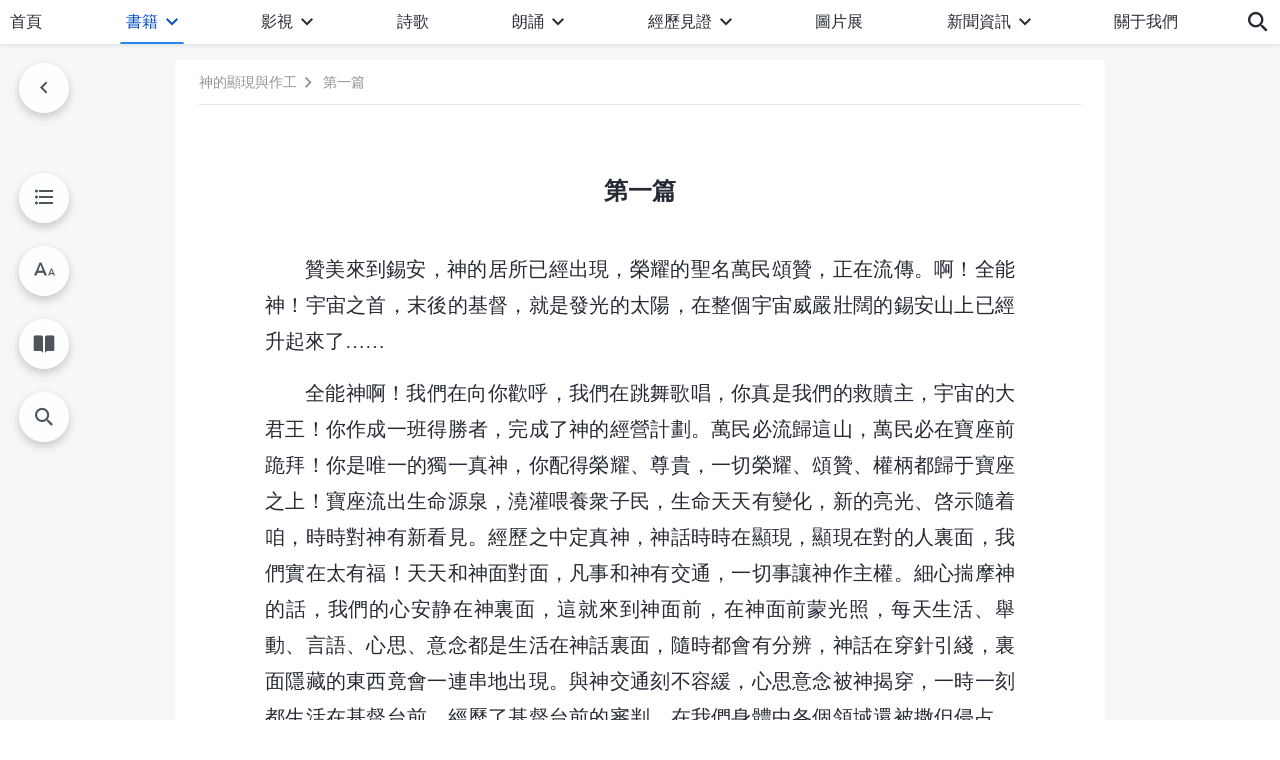

--- FILE ---
content_type: text/html; charset=UTF-8
request_url: https://www.godfootsteps.org/shenhua-006.html
body_size: 24228
content:
<!DOCTYPE html>
<html dir="ltr" lang="zh-TW" prefix="og: https://ogp.me/ns#">
<head>
    
    <meta charset="UTF-8">
    <meta name="viewport" content="width=device-width, initial-scale=1.0, maximum-scale=1.0, user-scalable=no">
    <meta name="google-site-verification" content="kJ7uzd_uceFFUEpMPkHTNI93s-f0MkS-xLFvf04cOkg"/>
    <link rel="profile" href="https://gmpg.org/xfn/11">
        <link rel="alternate" href="https://www.godfootsteps.org" hreflang="zh-tw" title="全能神教會"/>
        <link rel="alternate" href="https://www.hidden-advent.org" hreflang="zh-cn" title="全能神教会"/>
        <link rel="alternate" href="https://ar.godfootsteps.org" hreflang="ar" title="كنيسة الله القدير"/>
        <link rel="alternate" href="https://bg.godfootsteps.org" hreflang="bg" title="Църквата на Всемогъщия Бог"/>
        <link rel="alternate" href="https://bn.godfootsteps.org" hreflang="bn" title="সর্বশক্তিমান ঈশ্বরের গির্জা"/>
        <link rel="alternate" href="https://de.godfootsteps.org" hreflang="de" title="Die Kirche des Allmächtigen Gottes"/>
        <link rel="alternate" href="https://el.godfootsteps.org" hreflang="el" title="Εκκλησία του Παντοδύναμου Θεού"/>
        <link rel="alternate" href="https://en.godfootsteps.org" hreflang="en" title="The Church of Almighty God"/>
        <link rel="alternate" href="https://es.godfootsteps.org" hreflang="es" title="Iglesia de Dios Todopoderoso"/>
        <link rel="alternate" href="https://fr.godfootsteps.org" hreflang="fr" title="L'Église de Dieu Tout-Puissant"/>
        <link rel="alternate" href="https://he.godfootsteps.org" hreflang="he" title="כנסיית האל הכול יכול"/>
        <link rel="alternate" href="https://hi.godfootsteps.org" hreflang="hi" title="सर्वशक्तिमान परमेश्वर की कलीसिया"/>
        <link rel="alternate" href="https://hmn.godfootsteps.org" hreflang="hmn" title="Pawg Ntseeg Ntawm Vajtswv Tus Uas Muaj Hwj Chim Loj Kawg Nkaus"/>
        <link rel="alternate" href="https://hr.godfootsteps.org" hreflang="hr" title="Crkva Svemogućeg Boga"/>
        <link rel="alternate" href="https://hu.godfootsteps.org" hreflang="hu" title="Mindenható Isten Egyháza"/>
        <link rel="alternate" href="https://id.godfootsteps.org" hreflang="id" title="Gereja Tuhan Yang Mahakuasa"/>
        <link rel="alternate" href="https://it.godfootsteps.org" hreflang="it" title="La Chiesa di Dio Onnipotente"/>
        <link rel="alternate" href="https://jp.godfootsteps.org" hreflang="ja" title="全能神教会"/>
        <link rel="alternate" href="https://km.godfootsteps.org" hreflang="km" title="ពួកជំនុំនៃព្រះដ៏មានគ្រប់ព្រះចេស្ដា"/>
        <link rel="alternate" href="https://kr.godfootsteps.org" hreflang="kr" title="전능하신 하나님 교회"/>
        <link rel="alternate" href="https://lo.godfootsteps.org" hreflang="lo" title="ຄຣິສຕະຈັກຂອງພຣະເຈົ້າອົງຊົງລິດທານຸພາບສູງສຸດ"/>
        <link rel="alternate" href="https://ml.godfootsteps.org" hreflang="ml" title="സര്‍വശക്തനായ ദൈവത്തിന്റെ സഭ"/>
        <link rel="alternate" href="https://mn.godfootsteps.org" hreflang="mn" title="Төгс Хүчит Бурханы Чуулган"/>
        <link rel="alternate" href="https://my.godfootsteps.org" hreflang="my" title="အနန္တတန်ခိုးရှင် ဘုရားသခင်၏အသင်းတော်"/>
        <link rel="alternate" href="https://ne.godfootsteps.org" hreflang="ne" title="सर्वशक्तिमान्‌ परमेश्‍वरको मण्डली"/>
        <link rel="alternate" href="https://nl.godfootsteps.org" hreflang="nl" title="De Kerk van Almachtige God"/>
        <link rel="alternate" href="https://pa.godfootsteps.org" hreflang="pa" title="ਸਰਬਸ਼ਕਤੀਮਾਨ ਪਰਮੇਸ਼ੁਰ ਦੀ ਕਲੀਸਿਯਾ"/>
        <link rel="alternate" href="https://pl.godfootsteps.org" hreflang="pl" title="Kościół Boga Wszechmogącego"/>
        <link rel="alternate" href="https://pt.godfootsteps.org" hreflang="pt" title="Igreja de Deus Todo-Poderoso"/>
        <link rel="alternate" href="https://ro.godfootsteps.org" hreflang="ro" title="Biserica lui Dumnezeu Atotputernic"/>
        <link rel="alternate" href="https://ru.godfootsteps.org" hreflang="ru" title="Церковь Всемогущего Бога"/>
        <link rel="alternate" href="https://sk.godfootsteps.org" hreflang="sk" title="Cirkev Všemohúceho Boha"/>
        <link rel="alternate" href="https://sr.godfootsteps.org" hreflang="sr" title="Crkva Svemogućeg Boga"/>
        <link rel="alternate" href="https://sv.godfootsteps.org" hreflang="sv" title="Allsmäktige Guds Kyrka"/>
        <link rel="alternate" href="https://sw.godfootsteps.org" hreflang="sw" title="Kanisa la Mwenyezi Mungu"/>
        <link rel="alternate" href="https://ta.godfootsteps.org" hreflang="ta" title="சர்வவல்லமையுள்ள தேவனுடைய திருச்சபை"/>
        <link rel="alternate" href="https://th.godfootsteps.org" hreflang="th" title="คริสตจักรแห่งพระเจ้าผู้ทรงมหิทธิฤทธิ์"/>
        <link rel="alternate" href="https://tl.godfootsteps.org" hreflang="tl" title="Ang Iglesia ng Makapangyarihang Diyos"/>
        <link rel="alternate" href="https://uk.godfootsteps.org" hreflang="uk" title="Церква Всемогутнього Бога"/>
        <link rel="alternate" href="https://ur.godfootsteps.org" hreflang="ur" title="قادر مطلق خدا کی کلیسیا"/>
        <link rel="alternate" href="https://vi.godfootsteps.org" hreflang="vi" title="Hội Thánh Đức Chúa Trời Toàn Năng"/>
        <link rel="alternate" href="https://zu.godfootsteps.org" hreflang="zu" title="IBandla LikaNkulunkulu USomandla"/>
        <meta http-equiv="x-dns-prefetch-control" content="on">
    <link rel="preconnect" href="//i.ytimg.com" crossorigin>
    <link rel="preconnect" href="//www.googletagmanager.com" crossorigin>
    <link rel="preconnect" href="//static.kingdomsalvation.org" crossorigin>
    <link rel="dns-prefetch" href="//i.ytimg.com">
    <link rel="dns-prefetch" href="//www.googletagmanager.com">
    <link rel="dns-prefetch" href="//static.kingdomsalvation.org">
    <link rel="apple-touch-icon" sizes="180x180" href="https://static.kingdomsalvation.org/cdn/images/website-icon/official/apple-touch-icon.png">
    <link rel="icon" type="image/png" sizes="32x32" href="https://static.kingdomsalvation.org/cdn/images/website-icon/official/favicon-32x32.png">
    <link rel="icon" type="image/png" sizes="16x16" href="https://static.kingdomsalvation.org/cdn/images/website-icon/official/favicon-16x16.png">

    
		<!-- All in One SEO 4.6.2 - aioseo.com -->
		<title>第一篇 | 全能神教會</title>
		<meta name="description" content="贊美來到錫安，神的居所已經出現，榮耀的聖名萬民頌贊，正在流傳。啊！全能神！宇宙之首，末後的基督，就是發光的太陽" />
		<meta name="robots" content="max-image-preview:large" />
		<link rel="canonical" href="https://www.godfootsteps.org/shenhua-006.html" />
		<meta name="generator" content="All in One SEO (AIOSEO) 4.6.2" />
		<meta property="og:locale" content="zh_TW" />
		<meta property="og:site_name" content="全能神教會" />
		<meta property="og:type" content="article" />
		<meta property="og:title" content="第一篇 | 全能神教會" />
		<meta property="og:description" content="贊美來到錫安，神的居所已經出現，榮耀的聖名萬民頌贊，正在流傳。啊！全能神！宇宙之首，末後的基督，就是發光的太陽" />
		<meta property="og:url" content="https://www.godfootsteps.org/shenhua-006.html" />
		<meta property="og:image" content="https://www.godfootsteps.org/wp-content/uploads/2020/12/shenhua-006.jpg?v=250530" />
		<meta property="og:image:secure_url" content="https://www.godfootsteps.org/wp-content/uploads/2020/12/shenhua-006.jpg?v=250530" />
		<meta property="article:publisher" content="https://www.facebook.com/kingdomsalvation.org" />
		<meta name="twitter:card" content="summary_large_image" />
		<meta name="twitter:site" content="@godfootsteps_tr" />
		<meta name="twitter:title" content="第一篇 | 全能神教會" />
		<meta name="twitter:description" content="贊美來到錫安，神的居所已經出現，榮耀的聖名萬民頌贊，正在流傳。啊！全能神！宇宙之首，末後的基督，就是發光的太陽" />
		<meta name="twitter:image" content="https://www.godfootsteps.org/wp-content/uploads/2020/12/shenhua-006.jpg" />
		<script type="application/ld+json" class="aioseo-schema">
			{"@context":"https:\/\/schema.org","@graph":[{"@type":"Article","@id":"https:\/\/www.godfootsteps.org\/shenhua-006.html#article","name":"\u7b2c\u4e00\u7bc7 | \u5168\u80fd\u795e\u6559\u6703","headline":"\u7b2c\u4e00\u7bc7","author":{"@id":"https:\/\/www.godfootsteps.org\/author\/Gospel-shasha#author"},"publisher":{"@id":"https:\/\/www.godfootsteps.org\/#organization"},"image":{"@type":"ImageObject","url":"https:\/\/www.godfootsteps.org\/wp-content\/uploads\/2020\/12\/shenhua-006.jpg","width":1000,"height":563},"datePublished":"2017-03-16T08:54:14+08:00","dateModified":"2023-05-16T03:52:35+08:00","inLanguage":"zh-TW","mainEntityOfPage":{"@id":"https:\/\/www.godfootsteps.org\/shenhua-006.html#webpage"},"isPartOf":{"@id":"https:\/\/www.godfootsteps.org\/shenhua-006.html#webpage"},"articleSection":"\u7b2c\u4e00\u90e8\u5206\u3000\u57fa\u7763\u8d77\u521d\u7684\u767c\u8868"},{"@type":"BreadcrumbList","@id":"https:\/\/www.godfootsteps.org\/shenhua-006.html#breadcrumblist","itemListElement":[{"@type":"ListItem","@id":"https:\/\/www.godfootsteps.org\/#listItem","position":1,"name":"Home"}]},{"@type":"Organization","@id":"https:\/\/www.godfootsteps.org\/#organization","name":"\u5168\u80fd\u795e\u6559\u6703","url":"https:\/\/www.godfootsteps.org\/","sameAs":["https:\/\/www.instagram.com\/thechurchofalmightygod_tr\/","https:\/\/www.youtube.com\/user\/godfootsteps"]},{"@type":"Person","@id":"https:\/\/www.godfootsteps.org\/author\/Gospel-shasha#author","url":"https:\/\/www.godfootsteps.org\/author\/Gospel-shasha","name":"\u7ad9\u957f-\u9633\u9633","image":{"@type":"ImageObject","@id":"https:\/\/www.godfootsteps.org\/shenhua-006.html#authorImage","url":"https:\/\/secure.gravatar.com\/avatar\/8d455956bf92de2c46b66b517ac31cb3?s=96&r=g","width":96,"height":96,"caption":"\u7ad9\u957f-\u9633\u9633"}},{"@type":"WebPage","@id":"https:\/\/www.godfootsteps.org\/shenhua-006.html#webpage","url":"https:\/\/www.godfootsteps.org\/shenhua-006.html","name":"\u7b2c\u4e00\u7bc7 | \u5168\u80fd\u795e\u6559\u6703","description":"\u8d0a\u7f8e\u4f86\u5230\u932b\u5b89\uff0c\u795e\u7684\u5c45\u6240\u5df2\u7d93\u51fa\u73fe\uff0c\u69ae\u8000\u7684\u8056\u540d\u842c\u6c11\u980c\u8d0a\uff0c\u6b63\u5728\u6d41\u50b3\u3002\u554a\uff01\u5168\u80fd\u795e\uff01\u5b87\u5b99\u4e4b\u9996\uff0c\u672b\u5f8c\u7684\u57fa\u7763\uff0c\u5c31\u662f\u767c\u5149\u7684\u592a\u967d","inLanguage":"zh-TW","isPartOf":{"@id":"https:\/\/www.godfootsteps.org\/#website"},"breadcrumb":{"@id":"https:\/\/www.godfootsteps.org\/shenhua-006.html#breadcrumblist"},"author":{"@id":"https:\/\/www.godfootsteps.org\/author\/Gospel-shasha#author"},"creator":{"@id":"https:\/\/www.godfootsteps.org\/author\/Gospel-shasha#author"},"image":{"@type":"ImageObject","url":"https:\/\/www.godfootsteps.org\/wp-content\/uploads\/2020\/12\/shenhua-006.jpg","@id":"https:\/\/www.godfootsteps.org\/shenhua-006.html\/#mainImage","width":1000,"height":563},"primaryImageOfPage":{"@id":"https:\/\/www.godfootsteps.org\/shenhua-006.html#mainImage"},"datePublished":"2017-03-16T08:54:14+08:00","dateModified":"2023-05-16T03:52:35+08:00"},{"@type":"WebSite","@id":"https:\/\/www.godfootsteps.org\/#website","url":"https:\/\/www.godfootsteps.org\/","name":"\u5168\u80fd\u795e\u6559\u6703","description":"\u795e\u7684\u8173\u8e64\u5728\u9019\u88e1","inLanguage":"zh-TW","publisher":{"@id":"https:\/\/www.godfootsteps.org\/#organization"}}]}
		</script>
		<!-- All in One SEO -->

<style id='jetpack-sharing-buttons-style-inline-css' type='text/css'>
.jetpack-sharing-buttons__services-list{display:flex;flex-direction:row;flex-wrap:wrap;gap:0;list-style-type:none;margin:5px;padding:0}.jetpack-sharing-buttons__services-list.has-small-icon-size{font-size:12px}.jetpack-sharing-buttons__services-list.has-normal-icon-size{font-size:16px}.jetpack-sharing-buttons__services-list.has-large-icon-size{font-size:24px}.jetpack-sharing-buttons__services-list.has-huge-icon-size{font-size:36px}@media print{.jetpack-sharing-buttons__services-list{display:none!important}}ul.jetpack-sharing-buttons__services-list.has-background{padding:1.25em 2.375em}
</style>
<style id='classic-theme-styles-inline-css' type='text/css'>
/*! This file is auto-generated */
.wp-block-button__link{color:#fff;background-color:#32373c;border-radius:9999px;box-shadow:none;text-decoration:none;padding:calc(.667em + 2px) calc(1.333em + 2px);font-size:1.125em}.wp-block-file__button{background:#32373c;color:#fff;text-decoration:none}
</style>
<style id='global-styles-inline-css' type='text/css'>
body{--wp--preset--color--black: #000000;--wp--preset--color--cyan-bluish-gray: #abb8c3;--wp--preset--color--white: #ffffff;--wp--preset--color--pale-pink: #f78da7;--wp--preset--color--vivid-red: #cf2e2e;--wp--preset--color--luminous-vivid-orange: #ff6900;--wp--preset--color--luminous-vivid-amber: #fcb900;--wp--preset--color--light-green-cyan: #7bdcb5;--wp--preset--color--vivid-green-cyan: #00d084;--wp--preset--color--pale-cyan-blue: #8ed1fc;--wp--preset--color--vivid-cyan-blue: #0693e3;--wp--preset--color--vivid-purple: #9b51e0;--wp--preset--gradient--vivid-cyan-blue-to-vivid-purple: linear-gradient(135deg,rgba(6,147,227,1) 0%,rgb(155,81,224) 100%);--wp--preset--gradient--light-green-cyan-to-vivid-green-cyan: linear-gradient(135deg,rgb(122,220,180) 0%,rgb(0,208,130) 100%);--wp--preset--gradient--luminous-vivid-amber-to-luminous-vivid-orange: linear-gradient(135deg,rgba(252,185,0,1) 0%,rgba(255,105,0,1) 100%);--wp--preset--gradient--luminous-vivid-orange-to-vivid-red: linear-gradient(135deg,rgba(255,105,0,1) 0%,rgb(207,46,46) 100%);--wp--preset--gradient--very-light-gray-to-cyan-bluish-gray: linear-gradient(135deg,rgb(238,238,238) 0%,rgb(169,184,195) 100%);--wp--preset--gradient--cool-to-warm-spectrum: linear-gradient(135deg,rgb(74,234,220) 0%,rgb(151,120,209) 20%,rgb(207,42,186) 40%,rgb(238,44,130) 60%,rgb(251,105,98) 80%,rgb(254,248,76) 100%);--wp--preset--gradient--blush-light-purple: linear-gradient(135deg,rgb(255,206,236) 0%,rgb(152,150,240) 100%);--wp--preset--gradient--blush-bordeaux: linear-gradient(135deg,rgb(254,205,165) 0%,rgb(254,45,45) 50%,rgb(107,0,62) 100%);--wp--preset--gradient--luminous-dusk: linear-gradient(135deg,rgb(255,203,112) 0%,rgb(199,81,192) 50%,rgb(65,88,208) 100%);--wp--preset--gradient--pale-ocean: linear-gradient(135deg,rgb(255,245,203) 0%,rgb(182,227,212) 50%,rgb(51,167,181) 100%);--wp--preset--gradient--electric-grass: linear-gradient(135deg,rgb(202,248,128) 0%,rgb(113,206,126) 100%);--wp--preset--gradient--midnight: linear-gradient(135deg,rgb(2,3,129) 0%,rgb(40,116,252) 100%);--wp--preset--font-size--small: 13px;--wp--preset--font-size--medium: 20px;--wp--preset--font-size--large: 36px;--wp--preset--font-size--x-large: 42px;--wp--preset--spacing--20: 0.44rem;--wp--preset--spacing--30: 0.67rem;--wp--preset--spacing--40: 1rem;--wp--preset--spacing--50: 1.5rem;--wp--preset--spacing--60: 2.25rem;--wp--preset--spacing--70: 3.38rem;--wp--preset--spacing--80: 5.06rem;--wp--preset--shadow--natural: 6px 6px 9px rgba(0, 0, 0, 0.2);--wp--preset--shadow--deep: 12px 12px 50px rgba(0, 0, 0, 0.4);--wp--preset--shadow--sharp: 6px 6px 0px rgba(0, 0, 0, 0.2);--wp--preset--shadow--outlined: 6px 6px 0px -3px rgba(255, 255, 255, 1), 6px 6px rgba(0, 0, 0, 1);--wp--preset--shadow--crisp: 6px 6px 0px rgba(0, 0, 0, 1);}:where(.is-layout-flex){gap: 0.5em;}:where(.is-layout-grid){gap: 0.5em;}body .is-layout-flow > .alignleft{float: left;margin-inline-start: 0;margin-inline-end: 2em;}body .is-layout-flow > .alignright{float: right;margin-inline-start: 2em;margin-inline-end: 0;}body .is-layout-flow > .aligncenter{margin-left: auto !important;margin-right: auto !important;}body .is-layout-constrained > .alignleft{float: left;margin-inline-start: 0;margin-inline-end: 2em;}body .is-layout-constrained > .alignright{float: right;margin-inline-start: 2em;margin-inline-end: 0;}body .is-layout-constrained > .aligncenter{margin-left: auto !important;margin-right: auto !important;}body .is-layout-constrained > :where(:not(.alignleft):not(.alignright):not(.alignfull)){max-width: var(--wp--style--global--content-size);margin-left: auto !important;margin-right: auto !important;}body .is-layout-constrained > .alignwide{max-width: var(--wp--style--global--wide-size);}body .is-layout-flex{display: flex;}body .is-layout-flex{flex-wrap: wrap;align-items: center;}body .is-layout-flex > *{margin: 0;}body .is-layout-grid{display: grid;}body .is-layout-grid > *{margin: 0;}:where(.wp-block-columns.is-layout-flex){gap: 2em;}:where(.wp-block-columns.is-layout-grid){gap: 2em;}:where(.wp-block-post-template.is-layout-flex){gap: 1.25em;}:where(.wp-block-post-template.is-layout-grid){gap: 1.25em;}.has-black-color{color: var(--wp--preset--color--black) !important;}.has-cyan-bluish-gray-color{color: var(--wp--preset--color--cyan-bluish-gray) !important;}.has-white-color{color: var(--wp--preset--color--white) !important;}.has-pale-pink-color{color: var(--wp--preset--color--pale-pink) !important;}.has-vivid-red-color{color: var(--wp--preset--color--vivid-red) !important;}.has-luminous-vivid-orange-color{color: var(--wp--preset--color--luminous-vivid-orange) !important;}.has-luminous-vivid-amber-color{color: var(--wp--preset--color--luminous-vivid-amber) !important;}.has-light-green-cyan-color{color: var(--wp--preset--color--light-green-cyan) !important;}.has-vivid-green-cyan-color{color: var(--wp--preset--color--vivid-green-cyan) !important;}.has-pale-cyan-blue-color{color: var(--wp--preset--color--pale-cyan-blue) !important;}.has-vivid-cyan-blue-color{color: var(--wp--preset--color--vivid-cyan-blue) !important;}.has-vivid-purple-color{color: var(--wp--preset--color--vivid-purple) !important;}.has-black-background-color{background-color: var(--wp--preset--color--black) !important;}.has-cyan-bluish-gray-background-color{background-color: var(--wp--preset--color--cyan-bluish-gray) !important;}.has-white-background-color{background-color: var(--wp--preset--color--white) !important;}.has-pale-pink-background-color{background-color: var(--wp--preset--color--pale-pink) !important;}.has-vivid-red-background-color{background-color: var(--wp--preset--color--vivid-red) !important;}.has-luminous-vivid-orange-background-color{background-color: var(--wp--preset--color--luminous-vivid-orange) !important;}.has-luminous-vivid-amber-background-color{background-color: var(--wp--preset--color--luminous-vivid-amber) !important;}.has-light-green-cyan-background-color{background-color: var(--wp--preset--color--light-green-cyan) !important;}.has-vivid-green-cyan-background-color{background-color: var(--wp--preset--color--vivid-green-cyan) !important;}.has-pale-cyan-blue-background-color{background-color: var(--wp--preset--color--pale-cyan-blue) !important;}.has-vivid-cyan-blue-background-color{background-color: var(--wp--preset--color--vivid-cyan-blue) !important;}.has-vivid-purple-background-color{background-color: var(--wp--preset--color--vivid-purple) !important;}.has-black-border-color{border-color: var(--wp--preset--color--black) !important;}.has-cyan-bluish-gray-border-color{border-color: var(--wp--preset--color--cyan-bluish-gray) !important;}.has-white-border-color{border-color: var(--wp--preset--color--white) !important;}.has-pale-pink-border-color{border-color: var(--wp--preset--color--pale-pink) !important;}.has-vivid-red-border-color{border-color: var(--wp--preset--color--vivid-red) !important;}.has-luminous-vivid-orange-border-color{border-color: var(--wp--preset--color--luminous-vivid-orange) !important;}.has-luminous-vivid-amber-border-color{border-color: var(--wp--preset--color--luminous-vivid-amber) !important;}.has-light-green-cyan-border-color{border-color: var(--wp--preset--color--light-green-cyan) !important;}.has-vivid-green-cyan-border-color{border-color: var(--wp--preset--color--vivid-green-cyan) !important;}.has-pale-cyan-blue-border-color{border-color: var(--wp--preset--color--pale-cyan-blue) !important;}.has-vivid-cyan-blue-border-color{border-color: var(--wp--preset--color--vivid-cyan-blue) !important;}.has-vivid-purple-border-color{border-color: var(--wp--preset--color--vivid-purple) !important;}.has-vivid-cyan-blue-to-vivid-purple-gradient-background{background: var(--wp--preset--gradient--vivid-cyan-blue-to-vivid-purple) !important;}.has-light-green-cyan-to-vivid-green-cyan-gradient-background{background: var(--wp--preset--gradient--light-green-cyan-to-vivid-green-cyan) !important;}.has-luminous-vivid-amber-to-luminous-vivid-orange-gradient-background{background: var(--wp--preset--gradient--luminous-vivid-amber-to-luminous-vivid-orange) !important;}.has-luminous-vivid-orange-to-vivid-red-gradient-background{background: var(--wp--preset--gradient--luminous-vivid-orange-to-vivid-red) !important;}.has-very-light-gray-to-cyan-bluish-gray-gradient-background{background: var(--wp--preset--gradient--very-light-gray-to-cyan-bluish-gray) !important;}.has-cool-to-warm-spectrum-gradient-background{background: var(--wp--preset--gradient--cool-to-warm-spectrum) !important;}.has-blush-light-purple-gradient-background{background: var(--wp--preset--gradient--blush-light-purple) !important;}.has-blush-bordeaux-gradient-background{background: var(--wp--preset--gradient--blush-bordeaux) !important;}.has-luminous-dusk-gradient-background{background: var(--wp--preset--gradient--luminous-dusk) !important;}.has-pale-ocean-gradient-background{background: var(--wp--preset--gradient--pale-ocean) !important;}.has-electric-grass-gradient-background{background: var(--wp--preset--gradient--electric-grass) !important;}.has-midnight-gradient-background{background: var(--wp--preset--gradient--midnight) !important;}.has-small-font-size{font-size: var(--wp--preset--font-size--small) !important;}.has-medium-font-size{font-size: var(--wp--preset--font-size--medium) !important;}.has-large-font-size{font-size: var(--wp--preset--font-size--large) !important;}.has-x-large-font-size{font-size: var(--wp--preset--font-size--x-large) !important;}
.wp-block-navigation a:where(:not(.wp-element-button)){color: inherit;}
:where(.wp-block-post-template.is-layout-flex){gap: 1.25em;}:where(.wp-block-post-template.is-layout-grid){gap: 1.25em;}
:where(.wp-block-columns.is-layout-flex){gap: 2em;}:where(.wp-block-columns.is-layout-grid){gap: 2em;}
.wp-block-pullquote{font-size: 1.5em;line-height: 1.6;}
</style>

<!-- <meta name="GmediaGallery" version="1.22.0/1.8.0" license="" /> -->
<script type="application/ld+json">
        [{
            "@context": "http://schema.org",
            "@type": "WebSite",
            "name": "全能神教會",
            "url": "https://www.godfootsteps.org"
        }]
        </script>
<script>
        window.$g2_config = {
            site_lang:"zh_TW",
            site_type:"official",
            is_cn:true,
            is_latin:false,
            is_rtl:false,
            media_url:"https://static.kingdomsalvation.org",
            s_footnotes:"脚注",
            template_name:"page-book-reader",
            videoPlatform:"YouTube",
            facebook_user_name:"kingdomsalvation.org",
            host_name:"https://www.godfootsteps.org",
            comments_platform:"jetpack",
        }
        </script>
  <script type="text/javascript">
    function getBrowserInfo() {
      var Sys = {};
      var ua = navigator.userAgent.toLowerCase();
      var re = /(rv:|msie|edge|firefox|chrome|opera|version).*?([\d.]+)/;
      var m = ua.match(re);
      Sys.browser = m[1].replace(/version/, "'safari");
      Sys.ver = m[2];
      return Sys;
    }

    function versionInfo() {
      document.documentElement.setAttribute('versionOld', 'true');
      document.write('<style type="text/css" id="BrowVer">html[versionOld]{display:none;}</style>');
    }
    var sys = getBrowserInfo();
    switch (sys.browser) {
      case 'chrome':
        parseInt(sys.ver) <= 60 && versionInfo();
        break;
      case 'firefox':
        parseInt(sys.ver) <= 50 && versionInfo();
        break;
      case 'safari':
        parseInt(sys.ver) <= 10 && versionInfo();
        break;
        //  IE
      case 'rv':
      case 'msie':
        parseInt(sys.ver) <= 10 && versionInfo();
        break;
      case 'opera':
        parseInt(sys.ver) <= 10 && versionInfo();
        break;
      default:
        ''
        break;
    }
  </script>
        <link rel="stylesheet" type="text/css" href="https://static.kingdomsalvation.org/cdn/v3/official/framework/css/framework.min.css?v=250530">
        <link rel="stylesheet" type="text/css" href="https://static.kingdomsalvation.org/cdn/v3/common/header/header.min.css?v=250530">
                <link rel="stylesheet" href="https://static.kingdomsalvation.org/cdn/v3/common/call-action-guild/call-action-guild.min.css?v=250530" media="print" onload="this.media='all'">
<link rel="stylesheet" type="text/css" href="https://static.kingdomsalvation.org/cdn/v3/common/single/single.min.css?v=250530">
<script type="text/javascript">
/* <![CDATA[ */
var gospelAjax = {"ajaxurl":"https:\/\/www.godfootsteps.org\/wp-admin\/admin-ajax.php","security":"4b9306e56e"};
/* ]]> */
</script>
    <style>@font-face{font-family:icomoon;src:url('https://static.kingdomsalvation.org/cdn/v3/sources/fonts/official/fonts/icomoon.woff?v=250530') format('woff');font-weight: normal;font-style:normal;font-display:swap}[class*=" icon-"],[class^=icon-]{font-family:icomoon!important;speak:never;font-style:normal;font-weight:400;font-variant:normal;text-transform:none;line-height:1;-webkit-font-smoothing:antialiased;-moz-osx-font-smoothing:grayscale}.icon-videos-list:before{content:"\e945";color:#fff;}.icon-content-copy:before{content:"\e942";color:#666}.icon-widgets:before{content:"\e943";color:#666}.icon-filter-list:before{content:"\e944"}.icon-youtube .path1:before{content:"\e940";color:#fff}.icon-youtube .path2:before{content:"\e941";margin-left:-1.421875em;color:#000}.icon-chatonline .path1:before{content:"\e93d";color:#8ad686}.icon-chatonline .path2:before{content:"\e93e";margin-left:-1.23046875em;color:#fff}.icon-chatonline .path3:before{content:"\e93f";margin-left:-1.23046875em;color:#4db748}.icon-chat-icon .path1:before{content:"\e903";color:none;opacity:.85}.icon-chat-icon .path2:before{content:"\e904";margin-left:-1em;color:#000;opacity:.85}.icon-chat-icon .path3:before{content:"\e93b";margin-left:-1em;color:#fff;opacity:.85}.icon-close:before{content:"\e922"}.icon-cached:before{content:"\e93c"}.icon-lrc:before{content:"\e902"}.icon-send:before{content:"\e901"}.icon-volume-off:before{content:"\e93a"}.icon-play-arrow-filled:before{content:"\e900"}.icon-repeat-one:before{content:"\e938"}.icon-copy-link:before{content:"\e905"}.icon-communication-list:before{content:"\e906"}.icon-font-setting:before{content:"\e907"}.icon-font-add:before{content:"\e908"}.icon-font-cut:before{content:"\e909"}.icon-shuffle:before{content:"\e90a"}.icon-repeat:before{content:"\e90b"}.icon-share:before{content:"\e90c"}.icon-list-download:before{content:"\e90d"}.icon-text-rotate-vertical:before{content:"\e90e"}.icon-movie:before{content:"\e90f"}.icon-line-movie:before{content:"\e910"}.icon-forum:before{content:"\e911"}.icon-audio:before{content:"\e912"}.icon-books:before{content:"\e913"}.icon-search:before{content:"\e914"}.icon-headset:before{content:"\e915"}.icon-volume-mute:before{content:"\e916"}.icon-expand-more:before{content:"\e917"}.icon-expand-less:before{content:"\e918"}.icon-fullscreen-exit:before{content:"\e919"}.icon-fullscreen:before{content:"\e91a"}.icon-videocam:before{content:"\e91b"}.icon-play-arrow-outline:before{content:"\e91c"}.icon-cloud-download:before{content:"\e91d"}.icon-tune:before{content:"\e91e"}.icon-palette:before{content:"\e91f"}.icon-more-vert:before{content:"\e920"}.icon-menu:before{content:"\e921"}.icon-cancel:before{content:"\e923"}.icon-arrow-drop-down:before{content:"\e924"}.icon-arrow-back:before{content:"\e925"}.icon-navigate-next:before{content:"\e926"}.icon-navigate-before:before{content:"\e927"}.icon-phone-iphone:before{content:"\e928"}.icon-format-list-bulleted:before{content:"\e929"}.icon-mail-outline:before{content:"\e92a"}.icon-call:before{content:"\e92b"}.icon-playlist-play:before{content:"\e92c"}.icon-volume-up:before{content:"\e92d"}.icon-play-circle-outline:before{content:"\e92e"}.icon-pause-circle-outline:before{content:"\e92f"}.icon-skip-previous:before{content:"\e930"}.icon-skip-next:before{content:"\e931"}.icon-playlist-add:before{content:"\e932"}.icon-high-quality:before{content:"\e933"}.icon-language:before{content:"\e934"}.icon-list:before{content:"\e935"}.icon-history:before{content:"\e936"}.icon-view-list:before{content:"\e937"}.icon-view-module:before{content:"\e939"}</style>
    <style id="customCss"></style>

    <!-- Google Tag Manager -->
    <script>
        (function(w,d,s,l,i){
            w[l]=w[l]||[];
            w[l].push({'gtm.start':new Date().getTime(),event:'gtm.js'});
            var f=d.getElementsByTagName(s)[0],j=d.createElement(s),dl=l != 'dataLayer'?'&l='+l:'';
            j.async=true;j.src='https://www.googletagmanager.com/gtm.js?id='+i+dl;
            f.parentNode.insertBefore(j, f);
        })
        (window, document, 'script', 'dataLayer', 'GTM-P5C3B3B');
    </script>
    <!-- End Google Tag Manager -->
</head>
<body class=" post-template-default single single-post postid-13 single-format-standard" site_type="official" template_name="page-book-reader">
<!-- Google Tag Manager (noscript) -->
<noscript>
    <iframe src="https://www.googletagmanager.com/ns.html?id=GTM-P5C3B3B" height="0" width="0" style="display:none;visibility:hidden"></iframe>
</noscript>
<!-- End Google Tag Manager (noscript) -->
<div class="head-commercial-wrap d-xl-none" data-showType="image_gif" data-fixed="false" data-loop="yes" widgetId="commercial_whole_device_top">
    <a class="recom-item messenger-payload"  href="https://m.me/kingdomsalvation.tr?ref=website" data-android="" data-ios=""
        data-tab-img="https://www.godfootsteps.org/wp-content/uploads/2023/08/唯有神末世的作工才能拯救我们脱离罪恶和苦难-TAB-1536×190.gif" data-mb-img="https://www.godfootsteps.org/wp-content/uploads/2023/08/唯有神末世的作工才能拯救我们脱离罪恶和苦难-MB-750×150.gif" data-adname="神的拯救"
        data-title="神的拯救" tabIndex="0" linkType="page_link" target="_blank" data-ref="TOP-AD"></a>
</div><header id="header">
    <div class="container head">
        <p class="d-none d-xl-block">歡迎各國各方渴慕神顯現之人來尋求考察！</p>
        <button id="sidenav-btn" data-target="mobile-slide-out" class="d-xl-none btn btn-icon"><i class="icon-menu"></i>
        </button>
        <a href="https://www.godfootsteps.org" class="logo" title="全能神教會">
            <img src="https://www.godfootsteps.org/wp-content/uploads/2023/09/tw-logo.svg" alt="全能神教會" title="全能神教會">
            <h1>全能神教會</h1>
        </a>
        <div class="head-right">
            <a href="javascript:;" id="apps-trigger-btn" class="mobile-app">
                <i class="icon-phone-iphone"></i>移動應用 • Apps</a>
            <button class="language"><i class="icon-language"></i>繁體中文</button>
            <button class="mb-search-show-btn d-xl-none btn btn-icon"><i class="icon-search"></i></button>
        </div>
    </div>
    <nav id="navbar" class="d-none d-xl-block">
        <div class="container nav-box-navigation">
			<ul id="nav-menu" class="menu"><li class="menu-item menu-item-type-post_type"><a href="https://www.godfootsteps.org/">首頁</a></li>
<li class="menu-item menu-item-type-post_type menu-item-has-children"><a href="https://www.godfootsteps.org/books.html">書籍</a><button class="btn icon-expand-more"></button>
<ul class="sub-menu">
	<li class="menu-item"><a href="/books/utterances-of-christ.html">末世基督的發表系列</a></li>
	<li class="menu-item"><a href="/books/gospel-books.html">福音書籍系列</a></li>
	<li class="menu-item"><a href="/books/books-on-life-entry.html">生命讀物系列</a></li>
	<li class="menu-item"><a href="/books/testimonies.html">經歷見證系列</a></li>
</ul>
</li>
<li class="menu-item menu-item-type-post_type menu-item-has-children"><a href="https://www.godfootsteps.org/videos.html">影視</a><button class="btn icon-expand-more"></button>
<ul class="sub-menu">
	<li class="menu-item menu-item-has-children"><a href="#">全能神話語朗誦系列</a><button class="btn icon-expand-more"></button>
	<ul class="sub-menu">
		<li class="menu-item"><a href="/video-category/readings-of-Almighty-God-s-words.html">話・卷一《神的顯現與作工》朗誦系列</a></li>
		<li class="menu-item"><a href="/video-category/the-way-to-know-God.html">話・卷二《關于認識神》朗誦系列</a></li>
		<li class="menu-item"><a href="/video-category/records-of-talks-of-Christ-of-the-last-days.html">話・卷三《末世基督座談紀要》朗誦系列</a></li>
		<li class="menu-item"><a href="https://www.godfootsteps.org/video-category/video-exposing-antichrists.html">話・卷四《揭示敵基督》朗誦系列</a></li>
		<li class="menu-item"><a href="/video-category/video-responsibilities-of-leaders-and-workers.html">話・卷五《帶領工人的職責》朗誦系列</a></li>
		<li class="menu-item"><a href="/video-category/video-on-the-pursuit-of-the-truth.html">話・卷六《關于追求真理》朗誦系列</a></li>
		<li class="menu-item"><a href="/video-category/video-on-the-pursuit-of-the-truth-2.html">話・卷七《關于追求真理》朗誦系列</a></li>
	</ul>
</li>
	<li class="menu-item"><a href="/video-category/essential-words-from-Almighty-God.html">全能神經典話語</a></li>
	<li class="menu-item"><a href="/video-category/daily-words-of-God.html">每日神話朗誦系列</a></li>
	<li class="menu-item"><a href="/video-category/gospel-movies.html">福音見證電影系列</a></li>
	<li class="menu-item"><a href="/video-category/persecution-experience-movies.html">宗教迫害電影系列</a></li>
	<li class="menu-item"><a href="/video-category/experience-testimonies.html">教會生活見證系列</a></li>
	<li class="menu-item"><a href="/video-category/life-experience-testimonies.html">生命經歷見證電影</a></li>
	<li class="menu-item"><a href="/video-category/sermons-seeking-true-faith.html">講道系列—信仰求真</a></li>
	<li class="menu-item"><a href="/video-category/kingdom-mv.html">詩歌MV系列</a></li>
	<li class="menu-item"><a href="/video-category/kingdom-songs-of-praise.html">舞蹈合唱視頻系列</a></li>
	<li class="menu-item"><a href="/video-category/choir.html">合唱團視頻系列</a></li>
	<li class="menu-item"><a href="/video-category/the-life-of-the-church-artistic-series.html">教會生活綜藝節目系列</a></li>
	<li class="menu-item"><a href="/video-category/hymn-collections.html">詩歌合輯</a></li>
	<li class="menu-item"><a href="/video-category/disclosure-of-the-true-facts.html">真相揭秘系列</a></li>
	<li class="menu-item"><a href="/video-category/the-collection-of-wonderful-film-clips.html">電影精彩片段系列</a></li>
	<li class="menu-item menu-item-has-children"><a href="/video-category/feature-pages.html">影視專題</a><button class="btn icon-expand-more"></button>
	<ul class="sub-menu">
		<li class="menu-item"><a href="/video-category/choir-pages.html">合唱專題</a></li>
		<li class="menu-item"><a href="/video-category/gospel-movie-pages.html">電影專題</a></li>
	</ul>
</li>
</ul>
</li>
<li class="menu-item menu-item-type-post_type"><a href="https://www.godfootsteps.org/songs.html">詩歌</a></li>
<li class="menu-item menu-item-type-post_type menu-item-has-children"><a href="https://www.godfootsteps.org/recital.html">朗誦</a><button class="btn icon-expand-more"></button>
<ul class="sub-menu">
	<li class="menu-item"><a href="/readings-knowing-God.html">每日神話-認識神系列</a></li>
	<li class="menu-item menu-item-has-children"><a href="/readings-a-christian-life.html">每日神話-基督徒的生活</a><button class="btn icon-expand-more"></button>
	<ul class="sub-menu">
		<li class="menu-item"><a href="/the-three-stages-of-work.html">三步作工系列</a></li>
		<li class="menu-item"><a href="/God-s-appearance-and-work.html">神顯現作工系列</a></li>
		<li class="menu-item"><a href="/judgment-in-the-last-days.html">末世審判系列</a></li>
		<li class="menu-item"><a href="/the-incarnation.html">道成肉身系列</a></li>
		<li class="menu-item"><a href="/knowing-God-s-work.html">認識神作工系列</a></li>
		<li class="menu-item"><a href="/God-s-disposition-and-what-He-has-and-is.html">神的性情與所有所是系列</a></li>
		<li class="menu-item"><a href="/mysteries-about-the-bible.html">聖經奥秘系列</a></li>
		<li class="menu-item"><a href="/exposing-religious-notions.html">揭示宗教觀念系列</a></li>
		<li class="menu-item"><a href="/exposing-mankind-s-corruption.html">揭示人類敗壞系列</a></li>
		<li class="menu-item"><a href="/entry-into-life.html">生命進入系列</a></li>
		<li class="menu-item"><a href="/destinations-and-outcomes.html">歸宿結局系列</a></li>
	</ul>
</li>
	<li class="menu-item menu-item-has-children"><a href="/readings-of-essential-words-from-Almighty-God.html">全能神經典話語朗誦</a><button class="btn icon-expand-more"></button>
	<ul class="sub-menu">
		<li class="menu-item"><a href="/readings-God-s-three-stages-of-work-for-saving-mankind.html">神拯救人類三步作工的話語</a></li>
		<li class="menu-item"><a href="/readings-God-s-work-of-judgment-in-the-last-days.html">神末世審判工作的話語</a></li>
		<li class="menu-item"><a href="/readings-God-s-appearance-and-work.html">見證神顯現作工的話語</a></li>
		<li class="menu-item"><a href="/readings-diclosing-the-mysteries-of-God-s-incarnation.html">揭示道成肉身奥秘的話語</a></li>
		<li class="menu-item"><a href="/readings-relationship-between-each-stage-of-God-s-work-and-God-s-name.html">神每步作工與神名關係的話語</a></li>
		<li class="menu-item"><a href="/readings-on-the-bible.html">關于《聖經》的説法的話語</a></li>
		<li class="menu-item"><a href="/readings-God-s-disposition-and-what-He-has-and-is.html">關于神的性情與所有所是的話語</a></li>
		<li class="menu-item"><a href="/readings-knowing-God-s-work.html">認識神作工的話語</a></li>
		<li class="menu-item"><a href="/readings-revealing-how-satan-corrupts-mankind.html">揭示神作工與人作工區别的話語</a></li>
		<li class="menu-item"><a href="/readings-entering-into-the-reality-of-truth.html">信神怎樣進入真理實際的話語</a></li>
		<li class="menu-item"><a href="/readings-on-knowing-God.html">關于認識神的話語</a></li>
		<li class="menu-item"><a href="/readings-constitution-administrative-decrees-and-commandments-of-age-of-kingdom.html">關于國度時代憲法、行政及誡命的話語</a></li>
		<li class="menu-item"><a href="/readings-God-s-requirements-exhortations-consolations-and-warnings.html">神對人的要求與勸勉、安慰、警戒的話語</a></li>
		<li class="menu-item"><a href="/readings-God-s-standards-for-defining-mans-outcome.html">神定規人結局的標準與各類人結局的話語</a></li>
		<li class="menu-item"><a href="/readings-beauty-of-kingdom-mankinds-destination-and-God-s-promises-and-blessings.html">預言國度美景、人類歸宿與神應許祝福的話語</a></li>
	</ul>
</li>
	<li class="menu-item menu-item-type-post_type"><a href="https://www.godfootsteps.org/recital-god-word-selected-passages.html">話・卷一《神的顯現與作工》（選篇）</a></li>
	<li class="menu-item menu-item-type-post_type"><a href="https://www.godfootsteps.org/readings-on-knowing-God-selections.html">話・卷二《關于認識神》（全篇）</a></li>
	<li class="menu-item menu-item-type-post_type"><a href="https://www.godfootsteps.org/readings-records-of-talks-of-Christ-of-the-last-days.html">話・卷三《末世基督座談紀要》（全篇）</a></li>
	<li class="menu-item menu-item-type-post_type"><a href="https://www.godfootsteps.org/audio-exposing-antichrists.html">話・卷四《揭示敵基督》（全篇）</a></li>
	<li class="menu-item menu-item-type-post_type"><a href="https://www.godfootsteps.org/audio-responsibilities-of-leaders-and-workers.html">話・卷五《帶領工人的職責》（全篇）</a></li>
	<li class="menu-item menu-item-type-post_type"><a href="https://www.godfootsteps.org/reading-on-the-pursuit-of-the-truth.html">話・卷六《關于追求真理》（全篇）</a></li>
	<li class="menu-item menu-item-type-post_type"><a href="https://www.godfootsteps.org/reading-on-the-pursuit-of-the-truth-2.html">話・卷七《關于追求真理》（全篇）</a></li>
</ul>
</li>
<li class="menu-item menu-item-type-post_type menu-item-has-children"><a href="https://www.godfootsteps.org/experiences.html">經歷見證</a><button class="btn icon-expand-more"></button>
<ul class="sub-menu">
	<li class="menu-item menu-item-has-children"><a href="/experiences-categories/testimonies-of-life-experiences.html">生命經歷見證</a><button class="btn icon-expand-more"></button>
	<ul class="sub-menu">
		<li class="menu-item"><a href="/experiences-categories/resolving-arrogance-self-righteousness.html">解决狂妄自是</a></li>
		<li class="menu-item"><a href="/experiences-categories/resolving-selfishness-and-baseness.html">解决自私卑鄙</a></li>
		<li class="menu-item"><a href="/experiences-categories/resolving-perfunctoriness.html">解决應付糊弄</a></li>
		<li class="menu-item"><a href="/experiences-categories/resolving-deceit-and-trickery.html">解决詭詐欺騙</a></li>
		<li class="menu-item"><a href="/experiences-categories/resolving-pursuit-of-status.html">解决追求地位</a></li>
		<li class="menu-item"><a href="/experiences-categories/resolving-guardedness-and-misunderstanding.html">解决防備誤解</a></li>
		<li class="menu-item"><a href="/experiences-categories/resolving-hypocrisy-and-pretense.html">解决假冒偽裝</a></li>
		<li class="menu-item"><a href="/experiences-categories/resolving-intent-to-gain-blessings.html">解决得福存心</a></li>
		<li class="menu-item"><a href="/experiences-categories/resolving-traditional-notions.html">解决傳統觀念</a></li>
		<li class="menu-item"><a href="/experiences-categories/resolving-people-pleaser-mentality.html">解决老好人</a></li>
		<li class="menu-item"><a href="/experiences-categories/other-1.html">其他</a></li>
	</ul>
</li>
	<li class="menu-item"><a href="/experiences-categories/overcomers.html">經歷迫害的見證</a></li>
	<li class="menu-item menu-item-has-children"><a href="/experiences-categories/testimonies-of-returning-to-god.html">歸向神的見證</a><button class="btn icon-expand-more"></button>
	<ul class="sub-menu">
		<li class="menu-item"><a href="/experiences-categories/welcoming-the-lords-return.html">迎接主歸</a></li>
		<li class="menu-item"><a href="/experiences-categories/spiritual-battles.html">屬靈争戰</a></li>
	</ul>
</li>
	<li class="menu-item"><a href="https://www.godfootsteps.org/experiences-categories/sermon-articles.html">講道文章</a></li>
	<li class="menu-item"><a href="https://www.godfootsteps.org/experiences-categories/faith-guide.html">信仰指南</a></li>
	<li class="menu-item menu-item-has-children"><a href="/experiences-categories/soul-harbor.html">信仰與人生</a><button class="btn icon-expand-more"></button>
	<ul class="sub-menu">
		<li class="menu-item"><a href="/experiences-categories/family-marriage.html">婚姻家庭</a></li>
		<li class="menu-item"><a href="/experiences-categories/relating-to-children.html">對待子女</a></li>
		<li class="menu-item"><a href="/experiences-categories/relating-to-parents.html">對待父母</a></li>
		<li class="menu-item"><a href="https://www.godfootsteps.org/experiences-categories/career.html">職場工作</a></li>
		<li class="menu-item"><a href="/experiences-categories/other.html">其他</a></li>
	</ul>
</li>
</ul>
</li>
<li class="menu-item"><a href="https://www.godfootsteps.org/special-topic/picture-exhibition/">圖片展</a></li>
<li class="menu-item menu-item-type-post_type menu-item-has-children"><a href="https://www.godfootsteps.org/news.html">新聞資訊</a><button class="btn icon-expand-more"></button>
<ul class="sub-menu">
	<li class="menu-item"><a href="/news-categories/church-news.html">教會新聞</a></li>
	<li class="menu-item"><a href="/news-categories/special-focus.html">特别關注</a></li>
	<li class="menu-item"><a href="/news-categories/interviews-comments.html">訪談評論</a></li>
	<li class="menu-item"><a href="/persecution-categories/exposing-the-evil-truth.html">揭露中共抵擋神的邪惡真相</a></li>
	<li class="menu-item"><a href="/persecution-categories/comprehensive-report.html">中共政府迫害全能神教會基督徒典型案例</a></li>
</ul>
</li>
<li class="menu-item menu-item-type-post_type"><a href="https://www.godfootsteps.org/about-us.html">關于我們</a></li>
</ul>            <button class="nav-search-btn"><i class="icon-search"></i><i class="icon-close"></i></button>
        </div>
        <section class="pc-search-wrapper">
            <form action="https://www.godfootsteps.org" method="get">
                <div class="search-box">
                    <meta content="https://www.godfootsteps.org/?s={s}">
                    <div class="search-input">
                        <i class="icon-search"></i>
                        <input type="search" class="sinput form-control" autocomplete="off" placeholder="搜索..." name="s">
                        <button class="clear-btn d-none"><i class="icon-close"></i></button>
                        <button class="category-btn"><span>分類</span><i class="icon-expand-more d-none d-md-block"></i><i class="icon-filter-list d-md-none"></i></button>
                    </div>
                    <button type="submit" class="search-btn btn">搜索</button>
                </div>
            </form>
        </section>
    </nav>
</header>
<div id="mobile-slide-out" class="sidenav">
    <div class="sidenav-wrapper">
        <div class="sidenav-head">
            <button class="btn btn-icon sidenav-close"><i class="icon-close"></i></button>
        </div>
        <div class="sidenav-content">
            <a href="javascript:;" id="mobile-sidenav-apps">移動應用 • Apps <i class="icon-expand-more"></i></a>
        </div>
    </div>
</div>
<div id="lang-wrapper" class="modal">
    <div class="modal-dialog">
        <div class="modal-box modal-content">
            <button class="focus sidenav-close"><i class="icon-navigate-before"></i>返回            </button>
            <div class="modal-header"><p>選擇語言</p>
                <button class="btn btn-icon modal-header-close"><i class="icon-close"></i></button>
            </div>
            <div class="modal-body-content">
                <div class="lang-content d-flex">
											                        <a class="active" href="https://www.godfootsteps.org" title="全能神教會" data-content="繁體中文">全能神教會</a>
											                        <a  href="https://www.hidden-advent.org" title="全能神教会" data-content="简体中文">全能神教会</a>
											                        <a  href="https://ar.godfootsteps.org" title="كنيسة الله القدير" data-content="العربية">كنيسة الله القدير</a>
											                        <a  href="https://bg.godfootsteps.org" title="Църквата на Всемогъщия Бог" data-content="Български">Църквата на Всемогъщия Бог</a>
											                        <a  href="https://bn.godfootsteps.org" title="সর্বশক্তিমান ঈশ্বরের গির্জা" data-content="বাংলা">সর্বশক্তিমান ঈশ্বরের গির্জা</a>
											                        <a  href="https://de.godfootsteps.org" title="Die Kirche des Allmächtigen Gottes" data-content="Deutsch">Die Kirche des Allmächtigen Gottes</a>
											                        <a  href="https://el.godfootsteps.org" title="Εκκλησία του Παντοδύναμου Θεού" data-content="Ελληνικά">Εκκλησία του Παντοδύναμου Θεού</a>
											                        <a  href="https://en.godfootsteps.org" title="The Church of Almighty God" data-content="English">The Church of Almighty God</a>
											                        <a  href="https://es.godfootsteps.org" title="Iglesia de Dios Todopoderoso" data-content="Español">Iglesia de Dios Todopoderoso</a>
											                        <a  href="https://fr.godfootsteps.org" title="L'Église de Dieu Tout-Puissant" data-content="Français">L'Église de Dieu Tout-Puissant</a>
											                        <a  href="https://he.godfootsteps.org" title="כנסיית האל הכול יכול" data-content="עברית">כנסיית האל הכול יכול</a>
											                        <a  href="https://hi.godfootsteps.org" title="सर्वशक्तिमान परमेश्वर की कलीसिया" data-content="हिन्दी">सर्वशक्तिमान परमेश्वर की कलीसिया</a>
											                        <a  href="https://hmn.godfootsteps.org" title="Pawg Ntseeg Ntawm Vajtswv Tus Uas Muaj Hwj Chim Loj Kawg Nkaus" data-content="Hmoob">Pawg Ntseeg Ntawm Vajtswv Tus Uas Muaj Hwj Chim Loj Kawg Nkaus</a>
											                        <a  href="https://hr.godfootsteps.org" title="Crkva Svemogućeg Boga" data-content="Hrvatski">Crkva Svemogućeg Boga</a>
											                        <a  href="https://hu.godfootsteps.org" title="Mindenható Isten Egyháza" data-content="Magyar">Mindenható Isten Egyháza</a>
											                        <a  href="https://id.godfootsteps.org" title="Gereja Tuhan Yang Mahakuasa" data-content="Indonesia">Gereja Tuhan Yang Mahakuasa</a>
											                        <a  href="https://it.godfootsteps.org" title="La Chiesa di Dio Onnipotente" data-content="Italiano">La Chiesa di Dio Onnipotente</a>
											                        <a  href="https://jp.godfootsteps.org" title="全能神教会" data-content="日本語">全能神教会</a>
											                        <a  href="https://km.godfootsteps.org" title="ពួកជំនុំនៃព្រះដ៏មានគ្រប់ព្រះចេស្ដា" data-content="ភាសាខ្មែរ">ពួកជំនុំនៃព្រះដ៏មានគ្រប់ព្រះចេស្ដា</a>
											                        <a  href="https://kr.godfootsteps.org" title="전능하신 하나님 교회" data-content="한국어">전능하신 하나님 교회</a>
											                        <a  href="https://lo.godfootsteps.org" title="ຄຣິສຕະຈັກຂອງພຣະເຈົ້າອົງຊົງລິດທານຸພາບສູງສຸດ" data-content="ລາວ">ຄຣິສຕະຈັກຂອງພຣະເຈົ້າອົງຊົງລິດທານຸພາບສູງສຸດ</a>
											                        <a  href="https://ml.godfootsteps.org" title="സര്‍വശക്തനായ ദൈവത്തിന്റെ സഭ" data-content="മലയാളം">സര്‍വശക്തനായ ദൈവത്തിന്റെ സഭ</a>
											                        <a  href="https://mn.godfootsteps.org" title="Төгс Хүчит Бурханы Чуулган" data-content="Монгол">Төгс Хүчит Бурханы Чуулган</a>
											                        <a  href="https://my.godfootsteps.org" title="အနန္တတန်ခိုးရှင် ဘုရားသခင်၏အသင်းတော်" data-content="မြန်မာဘာသာ">အနန္တတန်ခိုးရှင် ဘုရားသခင်၏အသင်းတော်</a>
											                        <a  href="https://ne.godfootsteps.org" title="सर्वशक्तिमान्‌ परमेश्‍वरको मण्डली" data-content="नेपाली">सर्वशक्तिमान्‌ परमेश्‍वरको मण्डली</a>
											                        <a  href="https://nl.godfootsteps.org" title="De Kerk van Almachtige God" data-content="Nederlands">De Kerk van Almachtige God</a>
											                        <a  href="https://pa.godfootsteps.org" title="ਸਰਬਸ਼ਕਤੀਮਾਨ ਪਰਮੇਸ਼ੁਰ ਦੀ ਕਲੀਸਿਯਾ" data-content="ਪੰਜਾਬੀ">ਸਰਬਸ਼ਕਤੀਮਾਨ ਪਰਮੇਸ਼ੁਰ ਦੀ ਕਲੀਸਿਯਾ</a>
											                        <a  href="https://pl.godfootsteps.org" title="Kościół Boga Wszechmogącego" data-content="Polski">Kościół Boga Wszechmogącego</a>
											                        <a  href="https://pt.godfootsteps.org" title="Igreja de Deus Todo-Poderoso" data-content="Português">Igreja de Deus Todo-Poderoso</a>
											                        <a  href="https://ro.godfootsteps.org" title="Biserica lui Dumnezeu Atotputernic" data-content="Română">Biserica lui Dumnezeu Atotputernic</a>
											                        <a  href="https://ru.godfootsteps.org" title="Церковь Всемогущего Бога" data-content="Русский">Церковь Всемогущего Бога</a>
											                        <a  href="https://sk.godfootsteps.org" title="Cirkev Všemohúceho Boha" data-content="Slovenčina">Cirkev Všemohúceho Boha</a>
											                        <a  href="https://sr.godfootsteps.org" title="Crkva Svemogućeg Boga" data-content="Srpski">Crkva Svemogućeg Boga</a>
											                        <a  href="https://sv.godfootsteps.org" title="Allsmäktige Guds Kyrka" data-content="Svenska">Allsmäktige Guds Kyrka</a>
											                        <a  href="https://sw.godfootsteps.org" title="Kanisa la Mwenyezi Mungu" data-content="Kiswahili">Kanisa la Mwenyezi Mungu</a>
											                        <a  href="https://ta.godfootsteps.org" title="சர்வவல்லமையுள்ள தேவனுடைய திருச்சபை" data-content="தமிழ்">சர்வவல்லமையுள்ள தேவனுடைய திருச்சபை</a>
											                        <a  href="https://th.godfootsteps.org" title="คริสตจักรแห่งพระเจ้าผู้ทรงมหิทธิฤทธิ์" data-content="ไทย">คริสตจักรแห่งพระเจ้าผู้ทรงมหิทธิฤทธิ์</a>
											                        <a  href="https://tl.godfootsteps.org" title="Ang Iglesia ng Makapangyarihang Diyos" data-content="Filipino">Ang Iglesia ng Makapangyarihang Diyos</a>
											                        <a  href="https://uk.godfootsteps.org" title="Церква Всемогутнього Бога" data-content="Українська">Церква Всемогутнього Бога</a>
											                        <a  href="https://ur.godfootsteps.org" title="قادر مطلق خدا کی کلیسیا" data-content="اردو">قادر مطلق خدا کی کلیسیا</a>
											                        <a  href="https://vi.godfootsteps.org" title="Hội Thánh Đức Chúa Trời Toàn Năng" data-content="Tiếng Việt">Hội Thánh Đức Chúa Trời Toàn Năng</a>
											                        <a  href="https://zu.godfootsteps.org" title="IBandla LikaNkulunkulu USomandla" data-content="IsiZulu">IBandla LikaNkulunkulu USomandla</a>
					                </div>
            </div>
        </div>
    </div>
</div>

<div class="custom-s-select" style="display:none;">
    <input id="select-cat-type" type="hidden" name="cats" value="all">
    <div class="select-box nano">
        <ul class="s-books-cats nano-content">
			                <li class="cats-item">
                    <input type="checkbox" class="gospel-checkbox" id="tbw-s" data-cat="tbw">
                    <label for="tbw-s">末世基督的發表系列</label>
                    <ul class="cats-options">
						                            <li>
                                <input type="checkbox" class="gospel-checkbox" id="c108-s" data-cat="c108">
                                <label for="c108-s">話・卷一《神的顯現與作工》</label>
                            </li>
						                            <li>
                                <input type="checkbox" class="gospel-checkbox" id="c1176-s" data-cat="c1176">
                                <label for="c1176-s">話・卷二《關于認識神》</label>
                            </li>
						                            <li>
                                <input type="checkbox" class="gospel-checkbox" id="c186-s" data-cat="c186">
                                <label for="c186-s">話・卷三《末世基督座談紀要》</label>
                            </li>
						                            <li>
                                <input type="checkbox" class="gospel-checkbox" id="c1149-s" data-cat="c1149">
                                <label for="c1149-s">話・卷四《揭示敵基督》</label>
                            </li>
						                            <li>
                                <input type="checkbox" class="gospel-checkbox" id="c1213-s" data-cat="c1213">
                                <label for="c1213-s">話・卷五《帶領工人的職責》</label>
                            </li>
						                            <li>
                                <input type="checkbox" class="gospel-checkbox" id="c1179-s" data-cat="c1179">
                                <label for="c1179-s">話・卷六《關于追求真理》</label>
                            </li>
						                            <li>
                                <input type="checkbox" class="gospel-checkbox" id="c1225-s" data-cat="c1225">
                                <label for="c1225-s">話・卷七《關于追求真理》</label>
                            </li>
						                            <li>
                                <input type="checkbox" class="gospel-checkbox" id="c123-s" data-cat="c123">
                                <label for="c123-s">審判從神家起首</label>
                            </li>
						                            <li>
                                <input type="checkbox" class="gospel-checkbox" id="c187-s" data-cat="c187">
                                <label for="c187-s">末世基督全能神的經典話語</label>
                            </li>
						                            <li>
                                <input type="checkbox" class="gospel-checkbox" id="c956-s" data-cat="c956">
                                <label for="c956-s">每日神話</label>
                            </li>
						                    </ul>
                </li>
			                <li class="cats-item">
                    <input type="checkbox" class="gospel-checkbox" id="tbg-s" data-cat="tbg">
                    <label for="tbg-s">福音書籍系列</label>
                    <ul class="cats-options">
						                            <li>
                                <input type="checkbox" class="gospel-checkbox" id="c194-s" data-cat="c194">
                                <label for="c194-s">信神必須進入的真理實際</label>
                            </li>
						                            <li>
                                <input type="checkbox" class="gospel-checkbox" id="c960-s" data-cat="c960">
                                <label for="c960-s">國度福音推廣細則</label>
                            </li>
						                            <li>
                                <input type="checkbox" class="gospel-checkbox" id="c181-s" data-cat="c181">
                                <label for="c181-s">神三步作工的紀實精選</label>
                            </li>
						                            <li>
                                <input type="checkbox" class="gospel-checkbox" id="c68-s" data-cat="c68">
                                <label for="c68-s">神的羊聽神的聲音</label>
                            </li>
						                            <li>
                                <input type="checkbox" class="gospel-checkbox" id="c250-s" data-cat="c250">
                                <label for="c250-s">聽神聲音看見神顯現</label>
                            </li>
						                            <li>
                                <input type="checkbox" class="gospel-checkbox" id="c603-s" data-cat="c603">
                                <label for="c603-s">國度福音經典問答</label>
                            </li>
						                            <li>
                                <input type="checkbox" class="gospel-checkbox" id="c989-s" data-cat="c989">
                                <label for="c989-s">揭露解剖敵基督謬論</label>
                            </li>
						                    </ul>
                </li>
			                <li class="cats-item">
                    <input type="checkbox" class="gospel-checkbox" id="tbt-s" data-cat="tbt">
                    <label for="tbt-s">經歷見證系列</label>
                    <ul class="cats-options">
						                            <li>
                                <input type="checkbox" class="gospel-checkbox" id="c894-s" data-cat="c894">
                                <label for="c894-s">基督審判台前的經歷見證（第一輯）</label>
                            </li>
						                            <li>
                                <input type="checkbox" class="gospel-checkbox" id="c1177-s" data-cat="c1177">
                                <label for="c1177-s">基督審判台前的經歷見證（第二輯）</label>
                            </li>
						                            <li>
                                <input type="checkbox" class="gospel-checkbox" id="c1189-s" data-cat="c1189">
                                <label for="c1189-s">基督審判台前的經歷見證（第三輯）</label>
                            </li>
						                            <li>
                                <input type="checkbox" class="gospel-checkbox" id="c1210-s" data-cat="c1210">
                                <label for="c1210-s">基督審判台前的經歷見證（第四輯）</label>
                            </li>
						                            <li>
                                <input type="checkbox" class="gospel-checkbox" id="c1219-s" data-cat="c1219">
                                <label for="c1219-s">基督審判台前的經歷見證（第五輯）</label>
                            </li>
						                            <li>
                                <input type="checkbox" class="gospel-checkbox" id="c1220-s" data-cat="c1220">
                                <label for="c1220-s">基督審判台前的經歷見證（第六輯）</label>
                            </li>
						                            <li>
                                <input type="checkbox" class="gospel-checkbox" id="c1221-s" data-cat="c1221">
                                <label for="c1221-s">基督審判台前的經歷見證（第七輯）</label>
                            </li>
						                            <li>
                                <input type="checkbox" class="gospel-checkbox" id="c1223-s" data-cat="c1223">
                                <label for="c1223-s">基督審判台前的經歷見證（第八輯）</label>
                            </li>
						                            <li>
                                <input type="checkbox" class="gospel-checkbox" id="c1244-s" data-cat="c1244">
                                <label for="c1244-s">基督審判台前的經歷見證（第九輯）</label>
                            </li>
						                            <li>
                                <input type="checkbox" class="gospel-checkbox" id="c494-s" data-cat="c494">
                                <label for="c494-s">我是如何歸向全能神的</label>
                            </li>
						                            <li>
                                <input type="checkbox" class="gospel-checkbox" id="c113-s" data-cat="c113">
                                <label for="c113-s">抵擋全能神遭懲罰的典型事例</label>
                            </li>
						                    </ul>
                </li>
			                <li class="cats-item">
                    <input type="checkbox" class="gospel-checkbox" id="tbl-s" data-cat="tbl">
                    <label for="tbl-s">生命讀物系列</label>
                    <ul class="cats-options">
						                            <li>
                                <input type="checkbox" class="gospel-checkbox" id="c157-s" data-cat="c157">
                                <label for="c157-s">跟隨羔羊唱新歌</label>
                            </li>
						                    </ul>
                </li>
			        </ul>
    </div>
    <div class="s-btn-control">
        <button class="select-reset-btn" type="button">重置 <i class="icon-cached"></i></button>
        <button id="select-search" class="select-search-btn js-search-btn" type="submit">搜索 <i class="icon-search"></i>
        </button>
    </div>
</div>
<div id="content" class="site-content">  <script>
    document.querySelector('#header').classList.add('on-fixed')
    window.addEventListener('load', function () {
      document.querySelector('#header').classList.add('on-fixed')
    })
  </script>
  <section class="single" data-is-long-title="" data-is-center-text="">
    <section class="single-main">
      <div class="article-wrap">
        <section class="article-content">
          <nav class="breadcrumbs">
            <ol class="container d-none d-xl-flex">
                                  <li class="breadcrumb-item">
                                              <a href="https://www.godfootsteps.org/shenhua-index.html">神的顯現與作工</a><i
                          class="icon-navigate-next"></i>
                                        </li>
                                  <li class="breadcrumb-item">
                                                第一篇                        <i class="icon-navigate-next"></i>
                                        </li>
                            </ol>
            <p class="d-xl-none">第一篇</p>
          </nav>
          <article>
            <h1 class="article-title-single">第一篇</h1>
            <div class="text-content" id="txt-cnt"><p>贊美來到錫安，神的居所已經出現，榮耀的聖名萬民頌贊，正在流傳。啊！全能神！宇宙之首，末後的基督，就是發光的太陽，在整個宇宙威嚴壯闊的錫安山上已經升起來了……</p>
<p>全能神啊！我們在向你歡呼，我們在跳舞歌唱，你真是我們的救贖主，宇宙的大君王！你作成一班得勝者，完成了神的經營計劃。萬民必流歸這山，萬民必在寶座前跪拜！你是唯一的獨一真神，你配得榮耀、尊貴，一切榮耀、頌贊、權柄都歸于寶座之上！寶座流出生命源泉，澆灌喂養衆子民，生命天天有變化，新的亮光、啓示隨着咱，時時對神有新看見。經歷之中定真神，神話時時在顯現，顯現在對的人裏面，我們實在太有福！天天和神面對面，凡事和神有交通，一切事讓神作主權。細心揣摩神的話，我們的心安静在神裏面，這就來到神面前，在神面前蒙光照，每天生活、舉動、言語、心思、意念都是生活在神話裏面，隨時都會有分辨，神話在穿針引綫，裏面隱藏的東西竟會一連串地出現。與神交通刻不容緩，心思意念被神揭穿，一時一刻都生活在基督台前，經歷了基督台前的審判。在我們身體中各個領域還被撒但侵占，今天要想恢復神的王權，必潔净神的聖殿；要想完全被神占有，必經過一場生死戰，老己釘死在十字架，復活的基督生命才能作主權。</p>
<p>現在聖靈正在向我們各個角落發起衝鋒，來一場争奪戰！只要我們甘心捨己，願意和神配合，神必隨時光照潔净我們裏面，把撒但所占有的再重新奪回來，達到盡快被神作成。不浪費時間，時刻活在神的話語裏面，和衆聖徒都有建造，被帶進國度，與神一同進入榮耀裏面。</p>
</div>
          </article>
          <section class="share-box">
              <div class="a2a_kit a2a_kit_size_36 a2a_default_style share-box-addtoany " data-a2a-title="第一篇" data-a2a-url="https://www.godfootsteps.org/shenhua-006.html"><a class="a2a_button_facebook">
		                                <img class="lazy" data-src="https://static.kingdomsalvation.org/cdn/v3/sources/plateform-icons/Facebook.svg" alt="" width="100%">
	                                </a><a class="a2a_button_line">
		                                <img class="lazy" data-src="https://static.kingdomsalvation.org/cdn/v3/sources/plateform-icons/Line.svg" alt="" width="100%">
	                                </a><a class="a2a_button_whatsapp">
		                                <img class="lazy" data-src="https://static.kingdomsalvation.org/cdn/v3/sources/plateform-icons/WhatsApp.svg" alt="" width="100%">
	                                </a><a class="a2a_button_twitter">
		                                <img class="lazy" data-src="https://static.kingdomsalvation.org/cdn/v3/sources/plateform-icons/Twitter.svg" alt="" width="100%">
	                                </a><a class="a2a_button_reddit">
		                                <img class="lazy" data-src="https://static.kingdomsalvation.org/cdn/v3/sources/plateform-icons/Reddit.svg" alt="" width="100%">
	                                </a><a class="a2a_dd" href="https://www.addtoany.com/share"><img class="lazy" data-src="https://static.kingdomsalvation.org/cdn/v3/sources/images/common/public/Any_ditch.svg?t=250530" width="100%" alt=""></a></div>          </section>
        </section>
        <section class="article-attach">
                          <p>上一篇：&nbsp;<a
                  href="https://www.godfootsteps.org/shenhua-005.html">内容簡介</a></p>
                                      <p>下一篇：&nbsp;<a
                  href="https://www.godfootsteps.org/shenhua-007.html">第二篇</a></p>
                    </section>
                  <div class="call-action-wrapper">
	        <div class="call-bg lazy" data-bg="https://www.godfootsteps.org/wp-content/uploads/2022/01/聊广告图.jpg"></div>
	        <div class="call-content">
		        <div class="guid-text"><p>灾難陸續降下，主再來的預言已經應驗，你想迎接到主得着進天國的機會嗎？誠邀渴慕主顯現的你參加我們的網上聚會，幫你找到路途。點擊按鈕與我們聯繫。</p></div>
		        <div class="call-btn-box">
			        <div class="call-aims">
				        					        						        						        <a class="call-item messenger-payload WhatsApp-style js-confirm-privacy" href="https://shurl.me/whatsapp-zhongwen"
							        data-option={"showType":"modal","fullScreen":true,"storageName":"WhatsApp_White","trigger":true} data-privacy="true" data-ref="CAT" target="_blank">
							        <img class="lazy" data-src="https://static.kingdomsalvation.org/cdn/v3/sources/plateform-icons/WhatsApp_White.svg" alt=""><span>通過WhatsApp與我們聯繫</span></a>
					        						        						        <a class="call-item messenger-payload Messenger-light-style js-confirm-privacy" href="https://m.me/kingdomsalvation.tr?ref=website"
							        data-option={"showType":"modal","fullScreen":true,"storageName":"Messenger_White","trigger":true} data-privacy="true" data-ref="CAT" target="_blank">
							        <img class="lazy" data-src="https://static.kingdomsalvation.org/cdn/v3/sources/plateform-icons/Messenger_White.svg" alt=""><span>通過Messenger與我們聯繫</span></a>
					        				        			        </div>
		        </div>
	        </div>
        </div>

                <section class="relate-posts">
            

			    <div class="panel-recommon-type2">

			    <header>
			        <h2 class="rec-title">相關内容</h2>
			    </header>

            <article class="card card-recommon card-article ">
                <div class="row">
                    <div class="col-6 col-md-4">
                        <a href="https://www.godfootsteps.org/shenhua-349.html">
                          <picture>
                                <source data-srcset="https://www.godfootsteps.org/wp-content/uploads-webpc/uploads/2020/12/shenhua-349-480x270.jpg.webp" type="image/webp" />
                                 <source
                                data-srcset="https://www.godfootsteps.org/wp-content/uploads/2020/12/shenhua-349-480x270.jpg"
                                type="image/jpeg"
                            />
                            <img
                                class="lazy"
                                data-src="https://www.godfootsteps.org/wp-content/uploads/2020/12/shenhua-349-480x270.jpg"
                                alt=""
                                width="100%"
                                src="#"
                            />
                            </picture>
                            
                        </a>
                    </div>
                    <div class="col-6 col-md-8">
                        <div class="caption">
                            <a href="https://www.godfootsteps.org/shenhua-349.html">
                                <h3>稱呼與身份的説法</h3>
                            </a>
                            <p class="desc">要想合神使用，對神的作工得有認識，對神以前的作工（舊約、新約）也得有認識，對今天的作工更得有認識，就是對六千年的三步工作都得有認識。若讓你傳福音，你對神的作工不認識就没法傳。若有人問你「聖經是怎麽回事，舊約是怎麽回事，耶穌當時作的工、説的話是怎麽回事，你們的神是怎麽説的？」你如果…</p>
                        </div>
                    </div>
                </div>
            </article>

            <article class="card card-recommon card-article ">
                <div class="row">
                    <div class="col-6 col-md-4">
                        <a href="https://www.godfootsteps.org/shenhua-283.html">
                          <picture>
                                <source data-srcset="https://www.godfootsteps.org/wp-content/uploads-webpc/uploads/2020/12/shenhua-283-480x270.jpg.webp" type="image/webp" />
                                 <source
                                data-srcset="https://www.godfootsteps.org/wp-content/uploads/2020/12/shenhua-283-480x270.jpg"
                                type="image/jpeg"
                            />
                            <img
                                class="lazy"
                                data-src="https://www.godfootsteps.org/wp-content/uploads/2020/12/shenhua-283-480x270.jpg"
                                alt=""
                                width="100%"
                                src="#"
                            />
                            </picture>
                            
                        </a>
                    </div>
                    <div class="col-6 col-md-8">
                        <div class="caption">
                            <a href="https://www.godfootsteps.org/shenhua-283.html">
                                <h3>當持守住你對神的忠心</h3>
                            </a>
                            <p class="desc">現在聖靈在教會裏怎麽作工？你掌握了嗎？弟兄姊妹最大的難處是什麽？最缺少的是什麽？現在有一些人在試煉中消極了，有的人甚至發怨言，有的人因神話説完了就不往前走了。人還没有走上信神的正軌，不會獨立生活，自己維持不了自己的靈生活。有些人就是神發聲説話他跟着走，也有追求的勁，也願意實行，當…</p>
                        </div>
                    </div>
                </div>
            </article>

            <article class="card card-recommon card-article ">
                <div class="row">
                    <div class="col-6 col-md-4">
                        <a href="https://www.godfootsteps.org/shenhua-235.html">
                          <picture>
                                <source data-srcset="https://www.godfootsteps.org/wp-content/uploads-webpc/uploads/2021/01/shenhua-235-480x270.jpg.webp" type="image/webp" />
                                 <source
                                data-srcset="https://www.godfootsteps.org/wp-content/uploads/2021/01/shenhua-235-480x270.jpg"
                                type="image/jpeg"
                            />
                            <img
                                class="lazy"
                                data-src="https://www.godfootsteps.org/wp-content/uploads/2021/01/shenhua-235-480x270.jpg"
                                alt=""
                                width="100%"
                                src="#"
                            />
                            </picture>
                            
                        </a>
                    </div>
                    <div class="col-6 col-md-8">
                        <div class="caption">
                            <a href="https://www.godfootsteps.org/shenhua-235.html">
                                <h3>如何進入正常的情形之中</h3>
                            </a>
                            <p class="desc">人越接受神的話越有開啓，越能飢渴慕義地追求認識神。只有接受神話語的人才能有更深、更豐富的經歷，生命才能像芝麻開花一樣節節高。作為每一個追求生命的人都應把此事當作一個專職工作來對待，應該有「無神不能活，無神一事無成，無神一切虚空」這個感覺，也應該有「没有聖靈同在什麽都不做，讀神話達…</p>
                        </div>
                    </div>
                </div>
            </article>

            <article class="card card-recommon card-article ">
                <div class="row">
                    <div class="col-6 col-md-4">
                        <a href="https://www.godfootsteps.org/shenhua-350.html">
                          <picture>
                                <source data-srcset="https://www.godfootsteps.org/wp-content/uploads-webpc/uploads/2020/12/shenhua-350-480x270.jpg.webp" type="image/webp" />
                                 <source
                                data-srcset="https://www.godfootsteps.org/wp-content/uploads/2020/12/shenhua-350-480x270.jpg"
                                type="image/jpeg"
                            />
                            <img
                                class="lazy"
                                data-src="https://www.godfootsteps.org/wp-content/uploads/2020/12/shenhua-350-480x270.jpg"
                                alt=""
                                width="100%"
                                src="#"
                            />
                            </picture>
                            
                        </a>
                    </div>
                    <div class="col-6 col-md-8">
                        <div class="caption">
                            <a href="https://www.godfootsteps.org/shenhua-350.html">
                                <h3>被成全的人才能活出有意義的人生</h3>
                            </a>
                            <p class="desc">其實，現在所作的工作就是讓人背叛撒但，背叛老祖宗，話語的審判都是為了揭露人的敗壞性情，都是為了讓人明白人生的實質，這一次又一次的審判都扎在了人的心上，哪一次的審判都直接涉及人的命運，有意刺傷人的心，讓人能將這些都放下，藉此來達到讓人認識人生、認識這污穢的世界，也讓人認識神的智慧與…</p>
                        </div>
                    </div>
                </div>
            </article>
</div>        </section>
      </div>
      <div class="books-wrap">
        <button class="btn btn-icon sidenav-close"><i class="icon-close"></i></button>
        <div class="books-box row">
                          <a href="https://www.godfootsteps.org/shenhua-index.html"
                 data-poster="https://static.kingdomsalvation.org/zh_TW/book-cover/shenhua.jpg?t=250530">神的顯現與作工</a>
                          <a href="https://www.godfootsteps.org/on-knowing-God.html"
                 data-poster="https://static.kingdomsalvation.org/zh_TW/book-cover/on-knowing-God.jpg?t=250530">關于認識神</a>
                          <a href="https://www.godfootsteps.org/the-discourses-of-Christ-of-the-last-days.html"
                 data-poster="https://static.kingdomsalvation.org/zh_TW/book-cover/the-discourses-of-Christ-of-the-last-days.jpg?t=250530">末世基督座談紀要</a>
                          <a href="https://www.godfootsteps.org/exposing-the-antichrists.html"
                 data-poster="https://static.kingdomsalvation.org/zh_TW/book-cover/exposing-the-antichrists.jpg?t=250530">揭示敵基督</a>
                          <a href="https://www.godfootsteps.org/responsibilities-of-leaders-and-workers.html"
                 data-poster="https://static.kingdomsalvation.org/zh_TW/book-cover/book-2d-responsibilities-of-leaders-and-workers.jpg?t=250530">帶領工人的職責</a>
                          <a href="https://www.godfootsteps.org/on-the-pursuit-of-the-truth.html"
                 data-poster="https://static.kingdomsalvation.org/zh_TW/book-cover/on-the-pursuit-of-the-truth.jpg?t=250530">關于追求真理</a>
                          <a href="https://www.godfootsteps.org/on-the-pursuit-of-the-truth-2.html"
                 data-poster="https://static.kingdomsalvation.org/zh_TW/book-cover/on-the-pursuit-of-the-truth-2.jpg?t=250530">關于追求真理</a>
                          <a href="https://www.godfootsteps.org/christ-expression-index.html"
                 data-poster="https://static.kingdomsalvation.org/zh_TW/book-cover/book-2d-christ-expression.jpg?t=250530">審判從神家起首</a>
                          <a href="https://www.godfootsteps.org/classic-words.html"
                 data-poster="https://static.kingdomsalvation.org/zh_TW/book-cover/book-2d-classic-words.jpg?t=250530">末世基督全能神的經典話語</a>
                          <a href="https://www.godfootsteps.org/book-daily-words-of-God.html"
                 data-poster="https://static.kingdomsalvation.org/zh_TW/book-cover/book-2d-book-daily-words-of-God.jpg?t=250530">每日神話</a>
                          <a href="https://www.godfootsteps.org/gospel-truth-index.html"
                 data-poster="https://static.kingdomsalvation.org/zh_TW/book-cover/gospel-truth.jpg?t=250530">信神必須進入的真理實際</a>
                          <a href="https://www.godfootsteps.org/songs-txt.html"
                 data-poster="https://static.kingdomsalvation.org/zh_TW/book-cover/book-2d-hymns.jpg?t=250530">跟隨羔羊唱新歌</a>
                          <a href="https://www.godfootsteps.org/guidelines-for-spreading-the-kingdom-gospel.html"
                 data-poster="https://static.kingdomsalvation.org/zh_TW/book-cover/guidelines-for-spreading-the-kingdom-gospel.png?t=250530">國度福音推廣細則</a>
                          <a href="https://www.godfootsteps.org/sanbu.html"
                 data-poster="https://static.kingdomsalvation.org/zh_TW/book-cover/book-2d-sanbu.png?t=250530">神三步作工的紀實精選</a>
                          <a href="https://www.godfootsteps.org/getting-started-index.html"
                 data-poster="https://static.kingdomsalvation.org/zh_TW/book-cover/book-2d-getting-started.png?t=250530">神的羊聽神的聲音</a>
                          <a href="https://www.godfootsteps.org/listen-to-the-voice-of-god-behold-the-appearance-of-god.html"
                 data-poster="https://static.kingdomsalvation.org/zh_TW/book-cover/book-2d-listen-to-the-voice-of-god-behold-the-appearance-of-god.png?t=250530">聽神聲音看見神顯現</a>
                          <a href="https://www.godfootsteps.org/juben.html"
                 data-poster="https://static.kingdomsalvation.org/zh_TW/book-cover/book-2d-juben.png?t=250530">國度福音經典問答</a>
                          <a href="https://www.godfootsteps.org/exposing-and-dissecting-fallacies-of-antichrists.html"
                 data-poster="https://static.kingdomsalvation.org/zh_TW/book-cover/book-2d-exposing-and-dissecting-fallacies-of-antichrists.png?t=250530">揭露解剖敵基督謬論</a>
                          <a href="https://www.godfootsteps.org/testimonies-before-Christ-s-judgment-seat.html"
                 data-poster="https://static.kingdomsalvation.org/zh_TW/book-cover/testimonies-before-Christ-s-judgment-seat.jpg?t=250530">基督審判台前的經歷見證（第一輯）</a>
                          <a href="https://www.godfootsteps.org/judgment-before-Christ-volume-2.html"
                 data-poster="https://static.kingdomsalvation.org/zh_TW/book-cover/judgment-before-Christ-volume-2.jpg?t=250530">基督審判台前的經歷見證（第二輯）</a>
                          <a href="https://www.godfootsteps.org/judgment-before-Christ-volume-3.html"
                 data-poster="https://static.kingdomsalvation.org/zh_TW/book-cover/judgment-before-Christ-volume-3.jpg?t=250530">基督審判台前的經歷見證（第三輯）</a>
                          <a href="https://www.godfootsteps.org/judgment-before-Christ-volume-4.html"
                 data-poster="https://static.kingdomsalvation.org/zh_TW/book-cover/judgment-before-Christ-volume-4.jpg?t=250530">基督審判台前的經歷見證（第四輯）</a>
                          <a href="https://www.godfootsteps.org/judgment-before-Christ-volume-5.html"
                 data-poster="https://static.kingdomsalvation.org/zh_TW/book-cover/judgment-before-Christ-volume-5.jpg?t=250530">基督審判台前的經歷見證（第五輯）</a>
                          <a href="https://www.godfootsteps.org/judgment-before-Christ-volume-6.html"
                 data-poster="https://static.kingdomsalvation.org/zh_TW/book-cover/judgment-before-Christ-volume-6.jpg?t=250530">基督審判台前的經歷見證（第六輯）</a>
                          <a href="https://www.godfootsteps.org/judgment-before-Christ-volume-7.html"
                 data-poster="https://static.kingdomsalvation.org/zh_TW/book-cover/judgment-before-Christ-volume-7.jpg?t=250530">基督審判台前的經歷見證（第七輯）</a>
                          <a href="https://www.godfootsteps.org/judgment-before-Christ-volume-8.html"
                 data-poster="https://static.kingdomsalvation.org/zh_TW/book-cover/judgment-before-Christ-volume-8.jpg?t=250530">基督審判台前的經歷見證（第八輯）</a>
                          <a href="https://www.godfootsteps.org/judgment-before-Christ-volume-9.html"
                 data-poster="https://static.kingdomsalvation.org/zh_TW/book-cover/judgment-before-Christ-volume-9.jpg?t=250530">基督審判台前的經歷見證（第九輯）</a>
                          <a href="https://www.godfootsteps.org/how-i-turned-back-to-god.html"
                 data-poster="https://static.kingdomsalvation.org/zh_TW/book-cover/how-i-turned-back-to-god.jpg?t=250530">我是如何歸向全能神的</a>
                          <a href="https://www.godfootsteps.org/chengfa-index.html"
                 data-poster="https://static.kingdomsalvation.org/zh_TW/book-cover/chengfa.jpg?t=250530">抵擋全能神遭懲罰的典型事例</a>
                    </div>
      </div>
    </section>
    <section class="single-aside d-none d-xl-block">
      <div class="controller-box">
        <button class="btn btn-float trigger-hide"><i class="icon-navigate-before"></i></button>
        <button class="btn btn-float dir" data-target="lists"><i class="icon-format-list-bulleted"></i></button>
        <button class="btn btn-float setting" data-target="setting"><i class="icon-text-rotate-vertical"></i></button>
        <button class="btn btn-float books"><i class="icon-books"></i></button>
        <button class="btn btn-float search" data-target="search-nav"><i class="icon-search"></i></button>
        <button class="btn btn-float video"><i class="icon-movie"></i></button>
      </div>
      <button class="btn btn-float trigger-show"><i class="icon-navigate-next"></i></button>
    </section>

    <section class="single-aside-mobile d-flex d-xl-none">
      <button class="btn btn-float dir-mobile"><i class="icon-format-list-bulleted"></i></button>
      <button class="btn btn-float setting-mobile"><i class="icon-text-rotate-vertical"></i></button>
      <button class="btn btn-float books-mobile" data-target="books-mobile"><i class="icon-books"></i></button>
      <button class="btn btn-float video-mobile"><i class="icon-movie"></i></button>
      <button class="btn btn-float itawk-mobile" data-link="">
        <svg xmlns="http://www.w3.org/2000/svg" width="24" height="24" viewBox="0 0 24 24">
          <g transform="translate(-937 -1562)" opacity="1">
            <path d="M0,0H24V24H0Z" transform="translate(937 1562)" fill="none"/>
            <path d="M2.591.8.459.306C.1.237.147.314.212.579L.769,2.65A5.437,5.437,0,1,0,2.591.8Z"
                  transform="translate(958.878 1581.573) rotate(180)" fill="none" stroke="#000" stroke-linejoin="round"
                  stroke-width="1.2"/>
            <path d="M4.107,15.346l-3.139.788c-.545.1-.795-.181-.7-.586l.9-3.091a8.22,8.22,0,1,1,2.937,2.89Z"
                  transform="translate(939 1566)"/>
            <path
              d="M7.232,1.074A1.074,1.074,0,1,1,8.306,2.148,1.074,1.074,0,0,1,7.232,1.074Zm-3.866,0A1.074,1.074,0,1,1,4.441,2.148,1.074,1.074,0,0,1,3.367,1.074Zm-3.866,0A1.074,1.074,0,1,1,.575,2.148,1.074,1.074,0,0,1-.5,1.074Z"
              transform="translate(942.899 1572.874)" fill="#fff"/>
          </g>
        </svg>
      </button>
      <div class="wrap-mask"></div>
    </section>
  </section>
  <script type="text/template" id="translateTemplate">
    <span data-slug="dir">目録</span>
    <span data-slug="setting">設置</span>
    <span data-slug="books">書籍</span>
    <span data-slug="search">搜索</span>
    <span data-slug="video">視頻</span>
    <span data-slug="typeYouKeyword">請輸入你要搜索的關鍵詞</span>
    <span data-slug="noResult">没有找到你要的内容，請輸入其他文字重試</span>
    <span data-slug="singularSearchResultTotal">1 個搜索結果</span>
    <span data-slug="pluralSearchResultTotal">2 個搜索結果</span>
    <span data-slug="footnotes">脚注</span>
    <span data-slug="backForRead">返回閲讀</span>
  </script>
  <section id="setting" class="sidenav">
    <h3 class="heading-3 d-none d-xl-block">設置      <button class="btn btn-icon sidenav-close"><i class="icon-close"></i></button>
    </h3>
    <div class="tabs-box d-xl-none">
      <div class="tabs" id="mobile-setting-tabs">
        <ul>
          <li>文本設置</li>
          <li>主題背景</li>
        </ul>
      </div>
    </div>
    <div class="nano setting-nano">
      <div class="nano-content">
        <div class="themes-wrap">
          <h4>純色背景</h4>
          <div class="themes-box">
            <div class="themes-item light" data-slug="light" data-pure="1"></div>
            <div class="themes-item dark" data-slug="dark" data-pure="1"></div>
            <div class="themes-item disable"></div>
            <div class="themes-item teal" data-slug="teal" data-pure="1"></div>
            <div class="themes-item taupe" data-slug="taupe" data-pure="1"></div>
            <div class="themes-item grey" data-slug="grey" data-pure="1"></div>
          </div>
          <h4>主題背景</h4>
          <div class="themes-box d-none d-md-flex">
            <div class="themes-item" data-slug="vine" data-color="#f3fdfc" data-dark="1"></div>
            <div class="themes-item" data-slug="bead" data-color="#e7fbfa" data-light="1"></div>
            <div class="themes-item" data-slug="magpie" data-color="#e7fcf3" data-light="1"></div>
            <div class="themes-item" data-slug="yellow" data-color="#fffced" data-light="1"></div>
            <div class="themes-item" data-slug="pink" data-color="#fff1f0" data-light="1"></div>
            <div class="themes-item" data-slug="purple" data-color="#e0e6fc" data-light="1"></div>
          </div>
        </div>
        <div class="setting-wrap">
          <h4>字體設置</h4>
          <div class="font-setting-box">
                                                  <button class="win" data-type="Microsoft JhengHei"
                          data-link=""
                          data-active="1">正黑</button>
                                    <button class="win" data-type="Microsoft Yahei"
                          data-link=""
                          data-active="0">雅黑</button>
                                    <button class="win" data-type="SimSun"
                          data-link=""
                          data-active="0">宋體</button>
                                                                    <button class="mac" data-type="Hiragino Sans GB"
                          data-link=""
                          data-active="1">冬青</button>
                                    <button class="mac" data-type="STSong"
                          data-link=""
                          data-active="0">宋體</button>
                                    <button class="mac" data-type="STHeiti"
                          data-link=""
                          data-active="0">黑體</button>
                                          </div>
          <h4>字號調整</h4>
          <div class="font-size-box d-flex flex-row justify-content-between align-items-center">
            <button class="btn btn-icon btn-cut"><i class="icon-font-cut"></i></button>
            <div class="font-size-range"></div>
            <button class="btn btn-icon btn-add"><i class="icon-font-add"></i></button>
          </div>
          <h4>行距調整</h4>
          <div class="line-height-box">
            <h4 class="d-xl-none">行距</h4>
            <div class="button-box">
              <button class="active" data-line-height="1.6"></button>
              <button data-line-height="1.8"></button>
              <button data-line-height="2"></button>
            </div>
          </div>
          <h4>頁面寬度</h4>
          <div class="page-width-box">
            <button class="active" data-width="650">650</button>
            <button data-width="750">750</button>
            <button data-width="850">850</button>
          </div>
        </div>
      </div>
    </div>
    <div class="cancel-box d-xl-none">
      <button class="btn cancel-btn">取消</button>
    </div>
  </section>
  <section id="lists" class="sidenav">
    <h3 class="heading-3 d-none d-xl-block">目録      <button class="btn btn-icon sidenav-close"><i class="icon-close"></i></button>
    </h3>
    <h3 class="heading-3 mobile-title d-xl-none">
      <button class="btn btn-icon-left"><i class="icon-close"></i></button>
    </h3>
    <div class="nano lists-nano">
      <div class="nano-content">
        <div class="spinner-border-box">
          <div class="spinner-border" role="status"></div>
        </div>
      </div>
    </div>
  </section>
  <section id="books-mobile" class="sidenav d-xl-none">
    <h3 class="heading-3 mobile-title">
      <button class="btn btn-icon-left"><i class="icon-close"></i></button>
    </h3>
    <div class="books-box">
      <div class="row"></div>
    </div>
  </section>
  <section id="search-nav" class="sidenav">
    <h3 class="heading-3 d-none d-xl-block">搜索      <button class="btn btn-icon sidenav-close"><i class="icon-close"></i></button>
    </h3>
    <h3 class="heading-3 d-xl-none">
      <button class="btn btn-icon sidenav-close"><i class="icon-close"></i></button>
    </h3>
    <div class="search-input-box">
      <form class="search-input jst" id="js-search-text" onsubmit="return false" action=".">
        <input autocomplete="off" type="search" id="search-input" class="form-control js-search-text-input">
      </form>
      <button class="btn btn-icon search-btn"><i class="icon-search"></i></button>
      <button class="btn btn-icon cancel-btn"><i class="icon-cancel"></i></button>
    </div>
    <div class="search-tabs-box">
      <div class="tabs" id="search-nav-tabs">
        <ul>
          <li>本篇搜索</li>
          <li>本書搜索</li>
        </ul>
      </div>
    </div>
    <p class="text-4 search-result"></p>
    <div class="search-result-box">
      <div class="nano search-result-nano">
        <div class="nano-content">
          <div class="article-search-box"></div>
          <div class="book-search-box"></div>
        </div>
      </div>
      <div class="spinner-box">
        <div class="spinner-border"></div>
      </div>
    </div>
  </section>
  <section class="share-text-box">
      <div class="a2a_kit a2a_kit_size_30 a2a_default_style share-text-box-addtoany " data-a2a-title="第一篇" data-a2a-url="https://www.godfootsteps.org/shenhua-006.html"><a class="a2a_button_facebook">
		                                <img class="lazy" data-src="https://static.kingdomsalvation.org/cdn/v3/sources/plateform-icons/Facebook.svg" alt="" width="100%">
	                                </a><a class="a2a_button_line">
		                                <img class="lazy" data-src="https://static.kingdomsalvation.org/cdn/v3/sources/plateform-icons/Line.svg" alt="" width="100%">
	                                </a><a class="a2a_button_whatsapp">
		                                <img class="lazy" data-src="https://static.kingdomsalvation.org/cdn/v3/sources/plateform-icons/WhatsApp.svg" alt="" width="100%">
	                                </a><a class="a2a_button_twitter">
		                                <img class="lazy" data-src="https://static.kingdomsalvation.org/cdn/v3/sources/plateform-icons/Twitter.svg" alt="" width="100%">
	                                </a><a class="a2a_button_reddit">
		                                <img class="lazy" data-src="https://static.kingdomsalvation.org/cdn/v3/sources/plateform-icons/Reddit.svg" alt="" width="100%">
	                                </a></div>  </section>
  <script>
    window.__single = {
      themesBgOrigin: "https://static.kingdomsalvation.org/cdn/v3/sources/images/common/single",
      postId: 13,
      booksSlug: 'shenhua',
      videos: [],
      searchInBook:{"page_name":"page-search","search_action":"search","cats":"c108","tn":"article"}    }
  </script>

</div>
<footer id="footer" class="no-tv-app ">
  <div class="container">
    <div class="footer-nav">
      <h4 class="title-1">網站導航</h4>
            <ul class="nav d-flex">
                  <li class="menu-item"><a href="https://www.godfootsteps.org/">首頁</a></li>
                  <li class="menu-item"><a href="https://www.godfootsteps.org/books.html">書籍</a></li>
                  <li class="menu-item"><a href="https://www.godfootsteps.org/videos.html">影視</a></li>
                  <li class="menu-item"><a href="https://www.godfootsteps.org/songs.html">詩歌</a></li>
                  <li class="menu-item"><a href="https://www.godfootsteps.org/recital.html">朗誦</a></li>
                  <li class="menu-item"><a href="https://www.godfootsteps.org/experiences.html">經歷見證</a></li>
                  <li class="menu-item"><a href="https://www.godfootsteps.org/special-topic/picture-exhibition/">圖片展</a></li>
                  <li class="menu-item"><a href="https://www.godfootsteps.org/news.html">新聞資訊</a></li>
                  <li class="menu-item"><a href="https://www.godfootsteps.org/about-us.html">關于我們</a></li>
              </ul>
          </div>
    <div class="row">
      <div class="col-12 col-xl-7 app-plates">
      	    <div class="official-app-recom">
		    <h4 class="title-1"><a href="https://www.godfootsteps.org/app.html" target='_blank'>下載全能神教會App</a></h4>
		    <ul class="badge-list d-flex">
			    <li class="logo">
				    <a href="https://www.godfootsteps.org/app.html" target="_blank" title="下載全能神教會App">
					    <picture>
						    <source data-srcset="https://static.kingdomsalvation.org/cdn/images/common/CAG-Apps/CAG_App_Icon.webp" type="image/webp">
						    <source data-srcset="https://static.kingdomsalvation.org/cdn/images/common/CAG-Apps/CAG_App_Icon.png" type="image/png">
						    <img class="lazy" data-src="https://static.kingdomsalvation.org/cdn/images/common/CAG-Apps/CAG_App_Icon.png" alt="App logo" />
					    </picture>
				    </a>
			    </li>

			    <li class="app-store">
				    <!-- start-->
				    <a href="https://itunes.apple.com/hk/app/quan-neng-shen-jiao-hui/id1166298433?l=zh&mt=8" target='_blank'><img class="lazy" data-src="https://static.kingdomsalvation.org/cdn/images/gospel/footer/badge-download-on-the-app-store-tw.svg"  alt="App Store"></a>
				    <a href="https://play.google.com/store/apps/details?id=org.godfootsteps.thechurchofalmightygod" target='_blank'><img  class="lazy" data-src="https://www.godfootsteps.org/wp-content/uploads/zh-hk_badge_web_generic.png" alt="Google Play"></a>
				    <!-- end -->
			    </li>

			    <li class="rwm">
				    <img class="lazy" data-src="https://static.kingdomsalvation.org/cdn/images/common/CAG-Apps/CAG_App_QR.svg" alt="QR code" />
			    </li>
		    </ul>
	    </div>
		              <div class="contact-us">
          <h4 class="title-1">聯繫我們</h4>
          <div class="d-flex flex-wrap">
                        <div class="iphone-num"><i class="icon-call"></i>
                                    <a href="tel:+886-978-777-179" class="tel">+886-978-777-179</a>
                            </div>
                        <div class="email"><i class="icon-mail-outline"></i>
                <a href="mailto:info@godfootsteps.org" rel="nofollow">info@godfootsteps.org</a>
            </div>
          </div>
        </div>
            </div>

      <div class="col-12 col-xl-5 sub-scope">
              <div class="subscription">
          
			<aside class="panel-aside messenger-subscription">
			    <h3><i class="icon-send"></i>神的國度降臨了</h3>
			    <p>神的國度已經降臨在人間！你想進入神的國度嗎？</p>
			    <a class="more-box " href="/website-subscription.html" target="_blank">了解更多</a>
			    <p class="form-submit">
			        <a href="https://m.me/kingdomsalvation.tr?ref=website" class="messenger-btn messenger-payload"  data-ref="SIDEBAR-Sub" target="_blank">通過Messenger聯繫我們</a>
			    </p>
			</aside>
			        </div>
      
        <!-- 联系我们平台 -->
        <div class="follow-us">
          <h4 class="title-1">關注我們</h4>
          <div class="cooplat">
                        <a href="https://www.youtube.com/user/godfootsteps" target="_blank"><img class="lazy" data-src="https://static.kingdomsalvation.org/cdn/v3/sources/plateform-icons/Youtube.svg" alt="Youtube" width="100%"></a>
                        <a href="https://www.facebook.com/kingdomsalvation.org" target="_blank"><img class="lazy" data-src="https://static.kingdomsalvation.org/cdn/v3/sources/plateform-icons/Facebook.svg" alt="Facebook" width="100%"></a>
                      </div>
        </div>

            </div>
    </div>
  </div>
  <div class="copyright-wrapper">
    <div class="container">
      <div class="coprtcot d-flex align-items-center">
        <div class="copyright-list">
                  
                        <a href="https://www.godfootsteps.org/solemn-declaration.html" target="_blank" rel="nofollow">嚴正聲明</a>
                                  <a href="https://www.godfootsteps.org/disclaimer.html" target="_blank" rel="nofollow">使用條款</a>
                                  <a href="https://www.godfootsteps.org/privacy-policy.html" target="_blank" rel="nofollow">隱私權聲明</a>
                                  <a href="https://www.godfootsteps.org/credits.html" target="_blank" rel="nofollow">署名</a>
                                  <a href="https://www.godfootsteps.org/cookies.html" target="_blank" rel="nofollow">Cookie聲明</a>
                   </div>
         <p class="web-state">Copyright © 2026 <a href="https://www.godfootsteps.org" id="privacy-link">全能神教會</a> 保留所有權利</p>
      </div>
          </div>
  </div>
</footer>
	<div id="cookies" style="display:none;">
	  <div class="cookie-CAG container d-flex">
      <div class="cookie-text"><p class="cookie-content">本網站使用cookies改善用户體驗。若繼續閲覽本網站内容，即表示你同意我們使用cookies。</p></div>
      <button class="btn cookie-close">接受</button>
      <a class="btn read-more-cookies" href="https://www.godfootsteps.org/cookies.html" target="_blank">閲讀更多</a>
	  </div>
	</div>

        <!-- 自定义 畅聊 start-->
        <div id="js-floating-action-box" class="d-none chat-plan2 ">
			                <!-- 版本2 start -->
                <div class="js-platform-wrapper">
                    <!-- 遍历 后台推送的平台 -->
                    <div class="kit-follow-platform"
                         data-first-show="Messenger">							
					                        <a href="https://m.me/kingdomsalvation.tr?ref=website"
                           class="site-item messenger-payload"
                           data-img="https://static.kingdomsalvation.org/cdn/v3/sources/plateform-icons/Messenger.svg"
                           data-title="Messenger"
                           data-btntext="通過Messenger與我們聯繫"
                           data-message="現在各種罕見的灾難已經出現，根據聖經預言以後還有更大的灾難。那如何在大灾難中得到神的保護呢？聯繫我們，帶你找到路途。"
							data-ref="ICON"></a>
																					
					                        <a href="https://shurl.me/whatsapp-zhongwen"
                           class="site-item messenger-payload"
                           data-img="https://static.kingdomsalvation.org/cdn/v3/sources/plateform-icons/WhatsApp.svg"
                           data-title="WhatsApp"
                           data-btntext="通過WhatsApp與我們聯繫"
                           data-message="現在各種罕見的灾難已經出現，根據聖經預言以後還有更大的灾難。那如何在大灾難中得到神的保護呢？聯繫我們，帶你找到路途。"
							data-ref="ICON"></a>
																										</div>
                    <div class="messager-body">
                        <div class="message-text-box">
                            <p id="message-text"></p>
                        </div>
                    </div>

                    <div class="chats-privacy-box">
						                            <!-- 按钮 此处配置隐私权条款 -->
                            <a href="#" class="js-confirm-privacy" id="prechat-button" target="_blank"
                               data-option='{"showType":"modal","trigger":true,"mbFullScreen":false,"position":"absolute","parents":".js-platform-wrapper","storageName":"Messenger-plan2", "storageTime":6 ,"onOpen":"disable_call","onClose":"active_call"}'
                               data-privacy="true"></a>
						                    </div>
                    <div id="embed-tawk-root" style="display:none;">
                        <div id="tawk_575ab5ce0fa5ef6879dd2f78" class="custom-tawk-plan2"></div>
                    </div>
                </div>
                <!-- 版本2 end -->
			            <!-- 判断后台推出超过1个平台时 显示 展开/收起 按钮-->
							                <button class="trigger-btn">
                    <i class="icon-chatonline"><span class="path1"></span><span class="path2"></span><span
                                class="path3"></span></i>
                    <i class="icon-close"></i>
                </button>
			
            <!--  默认畅聊平台  -->
			        </div>


        <script type="text/template" id="js-control-template">
            <span data-slug="desc">聊天前請閲讀并同意我們的隱私權政策。</span>
            <span data-slug="warning">你已閲讀并同意我們的**隱私權政策**嗎？</span>
            <span data-slug="answer">我已閲讀并同意**隱私權政策**</span>
            <span data-slug="privacyLink">https://www.godfootsteps.org/privacy-policy.html</span>
            <span data-slug="cancel">取消</span>
            <span data-slug="agree">確定</span>
        </script>

		<script>
var u = navigator.userAgent
if(/MSIE \d|Trident.*rv:/.test(u)){
  var script = document.createElement('script');
  script.type = 'text/javaScript';
  script.src = 'https://cdnjs.cloudflare.com/ajax/libs/babel-polyfill/7.10.1/polyfill.min.js';
  document.getElementsByTagName('head')[0].appendChild(script);
}
if(/(?:iPhone|iPad|iPod|iOS|Mac OS)/i.test(u) && window.innerWidth < 1199){
  document.body.classList.add('IOS')
}
</script>
<script src="https://cdnjs.cloudflare.com/ajax/libs/jquery/3.4.1/jquery.min.js"></script>
<script src="https://cdnjs.cloudflare.com/ajax/libs/gsap/3.2.4/gsap.min.js"></script>
<script src="https://cdnjs.cloudflare.com/ajax/libs/vanilla-lazyload/16.1.0/lazyload.min.js"></script>
<script src="https://cdnjs.cloudflare.com/ajax/libs/headroom/0.11.0/headroom.min.js"></script>
<script src="https://cdnjs.cloudflare.com/ajax/libs/jquery.nanoscroller/0.8.7/javascripts/jquery.nanoscroller.min.js"></script>
<script src="https://cdnjs.cloudflare.com/ajax/libs/awesomplete/1.1.5/awesomplete.min.js"></script>
<script async src="https://static.kingdomsalvation.org/cdn/v3/common/header/header.min.js?v=250530"></script>
<script async src="https://static.kingdomsalvation.org/cdn/v3/vendor/campaign/campaign.min.js?v=250530"></script>
<script async src="https://static.kingdomsalvation.org/cdn/v3/common/website-general-project/website-general-project.min.js?v=250530"></script>
<script async src="https://static.kingdomsalvation.org/cdn/v3/common/custom-chats/custom-chats-plan2.min.js?v=250530"></script>
<script type="text/javascript" src="https://cdnjs.cloudflare.com/ajax/libs/mark.js/8.11.1/jquery.mark.min.js?ver=0.0.1" id="gp-script-relay-js"></script>
<script type="text/javascript" src="https://www.godfootsteps.org/wp-includes/js/dist/vendor/wp-polyfill-inert.min.js?ver=3.1.2" id="wp-polyfill-inert-js"></script>
<script type="text/javascript" src="https://www.godfootsteps.org/wp-includes/js/dist/vendor/regenerator-runtime.min.js?ver=0.14.0" id="regenerator-runtime-js"></script>
<script type="text/javascript" src="https://www.godfootsteps.org/wp-includes/js/dist/vendor/wp-polyfill.min.js?ver=3.15.0" id="wp-polyfill-js"></script>
<script type="text/javascript" src="https://www.godfootsteps.org/wp-includes/js/dist/hooks.min.js?ver=c6aec9a8d4e5a5d543a1" id="wp-hooks-js"></script>
<script type="text/javascript" src="https://www.godfootsteps.org/wp-includes/js/dist/i18n.min.js?ver=7701b0c3857f914212ef" id="wp-i18n-js"></script>
<script type="text/javascript" id="wp-i18n-js-after">
/* <![CDATA[ */
wp.i18n.setLocaleData( { 'text direction\u0004ltr': [ 'ltr' ] } );
/* ]]> */
</script>
<script type="text/javascript" id="gp-script-js-translations">
/* <![CDATA[ */
( function( domain, translations ) {
	var localeData = translations.locale_data[ domain ] || translations.locale_data.messages;
	localeData[""].domain = domain;
	wp.i18n.setLocaleData( localeData, domain );
} )( "evangel", {"translation-revision-date":"2020-10-25 23:33+0100","generator":"WP-CLI\/2.12.0","source":"example.js","domain":"messages","locale_data":{"messages":{"":{"domain":"messages","lang":"en_US","plural-forms":"nplurals=2; plural=(n != 1);"},"%d \u4e2a\u641c\u7d22\u7ed3\u679c":["%d \u500b\u641c\u7d22\u7d50\u679c","%d \u500b\u641c\u7d22\u7d50\u679c"],"%d \u9996\u8bd7\u6b4c":["%d \u9996\u8a69\u6b4c"],"%d \u4e2a\u76f8\u5173\u5185\u5bb9":["%d \u500b\u76f8\u95dc\u5167\u5bb9"]}}} );
/* ]]> */
</script>
<script type="text/javascript" src="https://static.kingdomsalvation.org/cdn/v3/common/single/single.min.js?v=250530&amp;ver=0.0.1" id="gp-script-js"></script>
<!-- 全站广告 -->
<script async src="https://static.kingdomsalvation.org/cdn/v3/common/commercial/commercial.min.js?v=250530"></script>
<!-- call to action -->
<script async type="text/javascript" src="https://static.kingdomsalvation.org/cdn/v3/common/call-action-guild/call-action-guild.min.js?v=250530"></script>

<script defer src="https://static.cloudflareinsights.com/beacon.min.js/vcd15cbe7772f49c399c6a5babf22c1241717689176015" integrity="sha512-ZpsOmlRQV6y907TI0dKBHq9Md29nnaEIPlkf84rnaERnq6zvWvPUqr2ft8M1aS28oN72PdrCzSjY4U6VaAw1EQ==" data-cf-beacon='{"version":"2024.11.0","token":"936fdff4223344bba7f2653651ee61d5","r":1,"server_timing":{"name":{"cfCacheStatus":true,"cfEdge":true,"cfExtPri":true,"cfL4":true,"cfOrigin":true,"cfSpeedBrain":true},"location_startswith":null}}' crossorigin="anonymous"></script>
</body>
</html>

--- FILE ---
content_type: text/html; charset=UTF-8
request_url: https://www.godfootsteps.org/wp-admin/admin-ajax.php
body_size: 5870
content:

<div id="templates">
                <div class="d-flex flex-wrap book-posts">
            <div class="depth-9"><a href="https://www.godfootsteps.org/shenhua-001.html">寫在前面的話</a></div>        </div>
    
            <div class="multistage">
            <ul class="collapsible">
                                
	                
                                        
                    <li>
                        
                                                                                            <div class="collapsible-header ">
                                    <h4>第一部分　基督起初的發表</h4>
                                                                            <span>　聖靈向衆教會的説話</span><span>（1991年2月11日—1991年11月20日）</span>                                                                        <button class="btn btn-icon expand"><i class="icon-expand-more"></i></button>
                                </div>
                                                                                                                                                            <div class="collapsible-body">
                                <div class="d-flex flex-wrap">
                                    <div class="depth-9"><a href="https://www.godfootsteps.org/shenhua-005.html">内容簡介</a></div><p class="depth-10 active"><i class="num"><b>1</b></i><a href="https://www.godfootsteps.org/shenhua-006.html">第一篇</a></p><p class="depth-10"><i class="num"><b>2</b></i><a href="https://www.godfootsteps.org/shenhua-007.html">第二篇</a></p><p class="depth-10"><i class="num"><b>3</b></i><a href="https://www.godfootsteps.org/shenhua-008.html">第三篇</a></p><p class="depth-10"><i class="num"><b>4</b></i><a href="https://www.godfootsteps.org/shenhua-009.html">第四篇</a></p><p class="depth-10"><i class="num"><b>5</b></i><a href="https://www.godfootsteps.org/shenhua-010.html">第五篇</a></p><p class="depth-10"><i class="num"><b>6</b></i><a href="https://www.godfootsteps.org/shenhua-011.html">第六篇</a></p><p class="depth-10"><i class="num"><b>7</b></i><a href="https://www.godfootsteps.org/shenhua-012.html">第七篇</a></p><p class="depth-10"><i class="num"><b>8</b></i><a href="https://www.godfootsteps.org/shenhua-013.html">第八篇</a></p><p class="depth-10"><i class="num"><b>9</b></i><a href="https://www.godfootsteps.org/shenhua-014.html">第九篇</a></p><p class="depth-10"><i class="num"><b>10</b></i><a href="https://www.godfootsteps.org/shenhua-015.html">第十篇</a></p><p class="depth-10"><i class="num"><b>11</b></i><a href="https://www.godfootsteps.org/shenhua-016.html">第十一篇</a></p><p class="depth-10"><i class="num"><b>12</b></i><a href="https://www.godfootsteps.org/shenhua-017.html">第十二篇</a></p><p class="depth-10"><i class="num"><b>13</b></i><a href="https://www.godfootsteps.org/shenhua-018.html">第十三篇</a></p><p class="depth-10"><i class="num"><b>14</b></i><a href="https://www.godfootsteps.org/shenhua-019.html">第十四篇</a></p><p class="depth-10"><i class="num"><b>15</b></i><a href="https://www.godfootsteps.org/shenhua-020.html">第十五篇</a></p><p class="depth-10"><i class="num"><b>16</b></i><a href="https://www.godfootsteps.org/shenhua-021.html">第十六篇</a></p><p class="depth-10"><i class="num"><b>17</b></i><a href="https://www.godfootsteps.org/shenhua-022.html">第十七篇</a></p><p class="depth-10"><i class="num"><b>18</b></i><a href="https://www.godfootsteps.org/shenhua-023.html">第十八篇</a></p><p class="depth-10"><i class="num"><b>19</b></i><a href="https://www.godfootsteps.org/shenhua-024.html">第十九篇</a></p><p class="depth-10"><i class="num"><b>20</b></i><a href="https://www.godfootsteps.org/shenhua-025.html">第二十篇</a></p><p class="depth-10"><i class="num"><b>21</b></i><a href="https://www.godfootsteps.org/shenhua-026.html">第二十一篇</a></p><p class="depth-10"><i class="num"><b>22</b></i><a href="https://www.godfootsteps.org/shenhua-027.html">第二十二篇</a></p><p class="depth-10"><i class="num"><b>23</b></i><a href="https://www.godfootsteps.org/shenhua-028.html">第二十三篇</a></p><p class="depth-10"><i class="num"><b>24</b></i><a href="https://www.godfootsteps.org/shenhua-029.html">第二十四篇</a></p><p class="depth-10"><i class="num"><b>25</b></i><a href="https://www.godfootsteps.org/shenhua-030.html">第二十五篇</a></p><p class="depth-10"><i class="num"><b>26</b></i><a href="https://www.godfootsteps.org/shenhua-031.html">第二十六篇</a></p><p class="depth-10"><i class="num"><b>27</b></i><a href="https://www.godfootsteps.org/shenhua-032.html">第二十七篇</a></p><p class="depth-10"><i class="num"><b>28</b></i><a href="https://www.godfootsteps.org/shenhua-033.html">第二十八篇</a></p><p class="depth-10"><i class="num"><b>29</b></i><a href="https://www.godfootsteps.org/shenhua-034.html">第二十九篇</a></p><p class="depth-10"><i class="num"><b>30</b></i><a href="https://www.godfootsteps.org/shenhua-035.html">第三十篇</a></p><p class="depth-10"><i class="num"><b>31</b></i><a href="https://www.godfootsteps.org/shenhua-036.html">第三十一篇</a></p><p class="depth-10"><i class="num"><b>32</b></i><a href="https://www.godfootsteps.org/shenhua-037.html">第三十二篇</a></p><p class="depth-10"><i class="num"><b>33</b></i><a href="https://www.godfootsteps.org/shenhua-038.html">第三十三篇</a></p><p class="depth-10"><i class="num"><b>34</b></i><a href="https://www.godfootsteps.org/shenhua-039.html">第三十四篇</a></p><p class="depth-10"><i class="num"><b>35</b></i><a href="https://www.godfootsteps.org/shenhua-040.html">第三十五篇</a></p><p class="depth-10"><i class="num"><b>36</b></i><a href="https://www.godfootsteps.org/shenhua-041.html">第三十六篇</a></p><p class="depth-10"><i class="num"><b>37</b></i><a href="https://www.godfootsteps.org/shenhua-042.html">第三十七篇</a></p><p class="depth-10"><i class="num"><b>38</b></i><a href="https://www.godfootsteps.org/shenhua-043.html">第三十八篇</a></p><p class="depth-10"><i class="num"><b>39</b></i><a href="https://www.godfootsteps.org/shenhua-044.html">第三十九篇</a></p><p class="depth-10"><i class="num"><b>40</b></i><a href="https://www.godfootsteps.org/shenhua-045.html">第四十篇</a></p><p class="depth-10"><i class="num"><b>41</b></i><a href="https://www.godfootsteps.org/shenhua-046.html">第四十一篇</a></p><p class="depth-10"><i class="num"><b>42</b></i><a href="https://www.godfootsteps.org/shenhua-047.html">第四十二篇</a></p><p class="depth-10"><i class="num"><b>43</b></i><a href="https://www.godfootsteps.org/shenhua-048.html">第四十三篇</a></p><p class="depth-10"><i class="num"><b>44</b></i><a href="https://www.godfootsteps.org/shenhua-049.html">第四十四篇</a></p><p class="depth-10"><i class="num"><b>45</b></i><a href="https://www.godfootsteps.org/shenhua-050.html">第四十五篇</a></p><p class="depth-10"><i class="num"><b>46</b></i><a href="https://www.godfootsteps.org/shenhua-051.html">第四十六篇</a></p><p class="depth-10"><i class="num"><b>47</b></i><a href="https://www.godfootsteps.org/shenhua-052.html">第四十七篇</a></p><p class="depth-10"><i class="num"><b>48</b></i><a href="https://www.godfootsteps.org/shenhua-053.html">第四十八篇</a></p><p class="depth-10"><i class="num"><b>49</b></i><a href="https://www.godfootsteps.org/shenhua-054.html">第四十九篇</a></p><p class="depth-10"><i class="num"><b>50</b></i><a href="https://www.godfootsteps.org/shenhua-055.html">第五十篇</a></p><p class="depth-10"><i class="num"><b>51</b></i><a href="https://www.godfootsteps.org/shenhua-056.html">第五十一篇</a></p><p class="depth-10"><i class="num"><b>52</b></i><a href="https://www.godfootsteps.org/shenhua-057.html">第五十二篇</a></p><p class="depth-10"><i class="num"><b>53</b></i><a href="https://www.godfootsteps.org/shenhua-058.html">第五十三篇</a></p><p class="depth-10"><i class="num"><b>54</b></i><a href="https://www.godfootsteps.org/shenhua-059.html">第五十四篇</a></p><p class="depth-10"><i class="num"><b>55</b></i><a href="https://www.godfootsteps.org/shenhua-060.html">第五十五篇</a></p><p class="depth-10"><i class="num"><b>56</b></i><a href="https://www.godfootsteps.org/shenhua-061.html">第五十六篇</a></p><p class="depth-10"><i class="num"><b>57</b></i><a href="https://www.godfootsteps.org/shenhua-062.html">第五十七篇</a></p><p class="depth-10"><i class="num"><b>58</b></i><a href="https://www.godfootsteps.org/shenhua-063.html">第五十八篇</a></p><p class="depth-10"><i class="num"><b>59</b></i><a href="https://www.godfootsteps.org/shenhua-064.html">第五十九篇</a></p><p class="depth-10"><i class="num"><b>60</b></i><a href="https://www.godfootsteps.org/shenhua-065.html">第六十篇</a></p><p class="depth-10"><i class="num"><b>61</b></i><a href="https://www.godfootsteps.org/shenhua-066.html">第六十一篇</a></p><p class="depth-10"><i class="num"><b>62</b></i><a href="https://www.godfootsteps.org/shenhua-067.html">第六十二篇</a></p><p class="depth-10"><i class="num"><b>63</b></i><a href="https://www.godfootsteps.org/shenhua-068.html">第六十三篇</a></p><p class="depth-10"><i class="num"><b>64</b></i><a href="https://www.godfootsteps.org/shenhua-069.html">第六十四篇</a></p><p class="depth-10"><i class="num"><b>65</b></i><a href="https://www.godfootsteps.org/shenhua-070.html">第六十五篇</a></p><p class="depth-10"><i class="num"><b>66</b></i><a href="https://www.godfootsteps.org/shenhua-071.html">第六十六篇</a></p><p class="depth-10"><i class="num"><b>67</b></i><a href="https://www.godfootsteps.org/shenhua-072.html">第六十七篇</a></p><p class="depth-10"><i class="num"><b>68</b></i><a href="https://www.godfootsteps.org/shenhua-073.html">第六十八篇</a></p><p class="depth-10"><i class="num"><b>69</b></i><a href="https://www.godfootsteps.org/shenhua-074.html">第六十九篇</a></p><p class="depth-10"><i class="num"><b>70</b></i><a href="https://www.godfootsteps.org/shenhua-075.html">第七十篇</a></p><p class="depth-10"><i class="num"><b>71</b></i><a href="https://www.godfootsteps.org/shenhua-076.html">第七十一篇</a></p><p class="depth-10"><i class="num"><b>72</b></i><a href="https://www.godfootsteps.org/shenhua-077.html">第七十二篇</a></p><p class="depth-10"><i class="num"><b>73</b></i><a href="https://www.godfootsteps.org/shenhua-078.html">第七十三篇</a></p><p class="depth-10"><i class="num"><b>74</b></i><a href="https://www.godfootsteps.org/shenhua-079.html">第七十四篇</a></p><p class="depth-10"><i class="num"><b>75</b></i><a href="https://www.godfootsteps.org/shenhua-080.html">第七十五篇</a></p><p class="depth-10"><i class="num"><b>76</b></i><a href="https://www.godfootsteps.org/shenhua-081.html">第七十六篇</a></p><p class="depth-10"><i class="num"><b>77</b></i><a href="https://www.godfootsteps.org/shenhua-082.html">第七十七篇</a></p><p class="depth-10"><i class="num"><b>78</b></i><a href="https://www.godfootsteps.org/shenhua-083.html">第七十八篇</a></p><p class="depth-10"><i class="num"><b>79</b></i><a href="https://www.godfootsteps.org/shenhua-084.html">第七十九篇</a></p><p class="depth-10"><i class="num"><b>80</b></i><a href="https://www.godfootsteps.org/shenhua-085.html">第八十篇</a></p><p class="depth-10"><i class="num"><b>81</b></i><a href="https://www.godfootsteps.org/shenhua-086.html">第八十一篇</a></p><p class="depth-10"><i class="num"><b>82</b></i><a href="https://www.godfootsteps.org/shenhua-087.html">第八十二篇</a></p><p class="depth-10"><i class="num"><b>83</b></i><a href="https://www.godfootsteps.org/shenhua-088.html">第八十三篇</a></p><p class="depth-10"><i class="num"><b>84</b></i><a href="https://www.godfootsteps.org/shenhua-089.html">第八十四篇</a></p><p class="depth-10"><i class="num"><b>85</b></i><a href="https://www.godfootsteps.org/shenhua-090.html">第八十五篇</a></p><p class="depth-10"><i class="num"><b>86</b></i><a href="https://www.godfootsteps.org/shenhua-091.html">第八十六篇</a></p><p class="depth-10"><i class="num"><b>87</b></i><a href="https://www.godfootsteps.org/shenhua-092.html">第八十七篇</a></p><p class="depth-10"><i class="num"><b>88</b></i><a href="https://www.godfootsteps.org/shenhua-093.html">第八十八篇</a></p><p class="depth-10"><i class="num"><b>89</b></i><a href="https://www.godfootsteps.org/shenhua-094.html">第八十九篇</a></p><p class="depth-10"><i class="num"><b>90</b></i><a href="https://www.godfootsteps.org/shenhua-095.html">第九十篇</a></p><p class="depth-10"><i class="num"><b>91</b></i><a href="https://www.godfootsteps.org/shenhua-096.html">第九十一篇</a></p><p class="depth-10"><i class="num"><b>92</b></i><a href="https://www.godfootsteps.org/shenhua-097.html">第九十二篇</a></p><p class="depth-10"><i class="num"><b>93</b></i><a href="https://www.godfootsteps.org/shenhua-098.html">第九十三篇</a></p><p class="depth-10"><i class="num"><b>94</b></i><a href="https://www.godfootsteps.org/shenhua-099.html">第九十四篇</a></p><p class="depth-10"><i class="num"><b>95</b></i><a href="https://www.godfootsteps.org/shenhua-100.html">第九十五篇</a></p><p class="depth-10"><i class="num"><b>96</b></i><a href="https://www.godfootsteps.org/shenhua-101.html">第九十六篇</a></p><p class="depth-10"><i class="num"><b>97</b></i><a href="https://www.godfootsteps.org/shenhua-102.html">第九十七篇</a></p><p class="depth-10"><i class="num"><b>98</b></i><a href="https://www.godfootsteps.org/shenhua-103.html">第九十八篇</a></p><p class="depth-10"><i class="num"><b>99</b></i><a href="https://www.godfootsteps.org/shenhua-104.html">第九十九篇</a></p><p class="depth-10"><i class="num"><b>100</b></i><a href="https://www.godfootsteps.org/shenhua-105.html">第一百篇</a></p><p class="depth-10"><i class="num"><b>101</b></i><a href="https://www.godfootsteps.org/shenhua-106.html">第一百零一篇</a></p><p class="depth-10"><i class="num"><b>102</b></i><a href="https://www.godfootsteps.org/shenhua-107.html">第一百零二篇</a></p><p class="depth-10"><i class="num"><b>103</b></i><a href="https://www.godfootsteps.org/shenhua-108.html">第一百零三篇</a></p><p class="depth-10"><i class="num"><b>104</b></i><a href="https://www.godfootsteps.org/shenhua-109.html">第一百零四篇</a></p><p class="depth-10"><i class="num"><b>105</b></i><a href="https://www.godfootsteps.org/shenhua-110.html">第一百零五篇</a></p><p class="depth-10"><i class="num"><b>106</b></i><a href="https://www.godfootsteps.org/shenhua-111.html">第一百零六篇</a></p><p class="depth-10"><i class="num"><b>107</b></i><a href="https://www.godfootsteps.org/shenhua-112.html">第一百零七篇</a></p><p class="depth-10"><i class="num"><b>108</b></i><a href="https://www.godfootsteps.org/shenhua-113.html">第一百零八篇</a></p><p class="depth-10"><i class="num"><b>109</b></i><a href="https://www.godfootsteps.org/shenhua-114.html">第一百零九篇</a></p><p class="depth-10"><i class="num"><b>110</b></i><a href="https://www.godfootsteps.org/shenhua-115.html">第一百一十篇</a></p><p class="depth-10"><i class="num"><b>111</b></i><a href="https://www.godfootsteps.org/shenhua-116.html">第一百一十一篇</a></p><p class="depth-10"><i class="num"><b>112</b></i><a href="https://www.godfootsteps.org/shenhua-117.html">第一百一十二篇</a></p><p class="depth-10"><i class="num"><b>113</b></i><a href="https://www.godfootsteps.org/shenhua-118.html">第一百一十三篇</a></p><p class="depth-10"><i class="num"><b>114</b></i><a href="https://www.godfootsteps.org/shenhua-119.html">第一百一十四篇</a></p><p class="depth-10"><i class="num"><b>115</b></i><a href="https://www.godfootsteps.org/shenhua-120.html">第一百一十五篇</a></p><p class="depth-10"><i class="num"><b>116</b></i><a href="https://www.godfootsteps.org/shenhua-121.html">第一百一十六篇</a></p><p class="depth-10"><i class="num"><b>117</b></i><a href="https://www.godfootsteps.org/shenhua-122.html">第一百一十七篇</a></p><p class="depth-10"><i class="num"><b>118</b></i><a href="https://www.godfootsteps.org/shenhua-123.html">第一百一十八篇</a></p><p class="depth-10"><i class="num"><b>119</b></i><a href="https://www.godfootsteps.org/shenhua-124.html">第一百一十九篇</a></p><p class="depth-10"><i class="num"><b>120</b></i><a href="https://www.godfootsteps.org/shenhua-125.html">第一百二十篇</a></p>                                </div>
                            </div>
                                            </li>
                
	                
                                        
                    <li>
                        
                                                                                            <div class="collapsible-header ">
                                    <h4>第二部分　神向全宇的説話</h4>
                                                                            <span>（1992年2月20日—1992年6月1日）</span>                                                                        <button class="btn btn-icon expand"><i class="icon-expand-more"></i></button>
                                </div>
                                                                                                                                                            <div class="collapsible-body">
                                <div class="d-flex flex-wrap">
                                    <div class="depth-9"><a href="https://www.godfootsteps.org/shenhua-126.html">内容簡介</a></div><p class="depth-10"><i class="num"><b>1</b></i><a href="https://www.godfootsteps.org/shenhua-127.html">第一篇</a></p><p class="depth-10"><i class="num"><b>2</b></i><a href="https://www.godfootsteps.org/shenhua-128.html">第二篇</a></p><p class="depth-10"><i class="num"><b>3</b></i><a href="https://www.godfootsteps.org/shenhua-129.html">第三篇</a></p><p class="depth-10"><i class="num"><b>4</b></i><a href="https://www.godfootsteps.org/shenhua-130.html">第四篇</a></p><p class="depth-10"><i class="num"><b>5</b></i><a href="https://www.godfootsteps.org/shenhua-131.html">第五篇</a></p><p class="depth-10"><i class="num"><b>6</b></i><a href="https://www.godfootsteps.org/shenhua-132.html">第六篇</a></p><p class="depth-10"><i class="num"><b>7</b></i><a href="https://www.godfootsteps.org/shenhua-133.html">第七篇</a></p><p class="depth-10"><i class="num"><b>8</b></i><a href="https://www.godfootsteps.org/shenhua-134.html">第八篇</a></p><p class="depth-10"><i class="num"><b>9</b></i><a href="https://www.godfootsteps.org/shenhua-135.html">第九篇</a></p><p class="depth-10"><i class="num"><b>10</b></i><a href="https://www.godfootsteps.org/shenhua-136.html">第十篇</a></p><p class="depth-10"><i class="num"><b>11</b></i><a href="https://www.godfootsteps.org/shenhua-137.html">國度禮歌</a></p><p class="depth-10"><i class="num"><b>12</b></i><a href="https://www.godfootsteps.org/shenhua-138.html">第十一篇</a></p><p class="depth-10"><i class="num"><b>13</b></i><a href="https://www.godfootsteps.org/shenhua-139.html">第十二篇</a></p><p class="depth-10"><i class="num"><b>14</b></i><a href="https://www.godfootsteps.org/shenhua-140.html">第十三篇</a></p><p class="depth-10"><i class="num"><b>15</b></i><a href="https://www.godfootsteps.org/shenhua-141.html">第十四篇</a></p><p class="depth-10"><i class="num"><b>16</b></i><a href="https://www.godfootsteps.org/shenhua-142.html">第十五篇</a></p><p class="depth-10"><i class="num"><b>17</b></i><a href="https://www.godfootsteps.org/shenhua-143.html">第十六篇</a></p><p class="depth-10"><i class="num"><b>18</b></i><a href="https://www.godfootsteps.org/shenhua-144.html">第十七篇</a></p><p class="depth-10"><i class="num"><b>19</b></i><a href="https://www.godfootsteps.org/shenhua-145.html">第十八篇</a></p><p class="depth-10"><i class="num"><b>20</b></i><a href="https://www.godfootsteps.org/shenhua-146.html">第十九篇</a></p><p class="depth-10"><i class="num"><b>21</b></i><a href="https://www.godfootsteps.org/shenhua-147.html">第二十篇</a></p><p class="depth-10"><i class="num"><b>22</b></i><a href="https://www.godfootsteps.org/shenhua-148.html">第二十一篇</a></p><p class="depth-10"><i class="num"><b>23</b></i><a href="https://www.godfootsteps.org/shenhua-149.html">第二十二篇</a></p><p class="depth-10"><i class="num"><b>24</b></i><a href="https://www.godfootsteps.org/shenhua-150.html">第二十三篇</a></p><p class="depth-10"><i class="num"><b>25</b></i><a href="https://www.godfootsteps.org/shenhua-152.html">第二十四篇</a></p><p class="depth-10"><i class="num"><b>26</b></i><a href="https://www.godfootsteps.org/shenhua-153.html">第二十五篇</a></p><p class="depth-10"><i class="num"><b>27</b></i><a href="https://www.godfootsteps.org/shenhua-151.html">衆民們！歡呼吧！</a></p><p class="depth-10"><i class="num"><b>28</b></i><a href="https://www.godfootsteps.org/shenhua-154.html">第二十六篇</a></p><p class="depth-10"><i class="num"><b>29</b></i><a href="https://www.godfootsteps.org/shenhua-155.html">第二十七篇</a></p><p class="depth-10"><i class="num"><b>30</b></i><a href="https://www.godfootsteps.org/shenhua-156.html">第二十八篇</a></p><p class="depth-10"><i class="num"><b>31</b></i><a href="https://www.godfootsteps.org/shenhua-157.html">第二十九篇</a></p><p class="depth-10"><i class="num"><b>32</b></i><a href="https://www.godfootsteps.org/shenhua-158.html">第三十篇</a></p><p class="depth-10"><i class="num"><b>33</b></i><a href="https://www.godfootsteps.org/shenhua-159.html">第三十一篇</a></p><p class="depth-10"><i class="num"><b>34</b></i><a href="https://www.godfootsteps.org/shenhua-160.html">第三十二篇</a></p><p class="depth-10"><i class="num"><b>35</b></i><a href="https://www.godfootsteps.org/shenhua-161.html">第三十三篇</a></p><p class="depth-10"><i class="num"><b>36</b></i><a href="https://www.godfootsteps.org/shenhua-162.html">第三十四篇</a></p><p class="depth-10"><i class="num"><b>37</b></i><a href="https://www.godfootsteps.org/shenhua-163.html">第三十五篇</a></p><p class="depth-10"><i class="num"><b>38</b></i><a href="https://www.godfootsteps.org/shenhua-164.html">第三十六篇</a></p><p class="depth-10"><i class="num"><b>39</b></i><a href="https://www.godfootsteps.org/shenhua-165.html">第三十七篇</a></p><p class="depth-10"><i class="num"><b>40</b></i><a href="https://www.godfootsteps.org/shenhua-166.html">第三十八篇</a></p><p class="depth-10"><i class="num"><b>41</b></i><a href="https://www.godfootsteps.org/shenhua-167.html">第三十九篇</a></p><p class="depth-10"><i class="num"><b>42</b></i><a href="https://www.godfootsteps.org/shenhua-168.html">第四十篇</a></p><p class="depth-10"><i class="num"><b>43</b></i><a href="https://www.godfootsteps.org/shenhua-169.html">第四十一篇</a></p><p class="depth-10"><i class="num"><b>44</b></i><a href="https://www.godfootsteps.org/shenhua-170.html">第四十二篇</a></p><p class="depth-10"><i class="num"><b>45</b></i><a href="https://www.godfootsteps.org/shenhua-171.html">第四十三篇</a></p><p class="depth-10"><i class="num"><b>46</b></i><a href="https://www.godfootsteps.org/shenhua-172.html">第四十四篇</a></p><p class="depth-10"><i class="num"><b>47</b></i><a href="https://www.godfootsteps.org/shenhua-173.html">第四十五篇</a></p><p class="depth-10"><i class="num"><b>48</b></i><a href="https://www.godfootsteps.org/shenhua-174.html">第四十六篇</a></p><p class="depth-10"><i class="num"><b>49</b></i><a href="https://www.godfootsteps.org/shenhua-175.html">第四十七篇</a></p>                                </div>
                            </div>
                                            </li>
                
	                
                                        
                    <li>
                        
                                                                                            <div class="collapsible-header ">
                                    <h4>附篇　「神向全宇的説話」的奥秘揭示</h4>
                                                                        <button class="btn btn-icon expand"><i class="icon-expand-more"></i></button>
                                </div>
                                                                                                                                                            <div class="collapsible-body">
                                <div class="d-flex flex-wrap">
                                    <p class="depth-10"><i class="num"><b>1</b></i><a href="https://www.godfootsteps.org/shenhua-176.html">第一篇</a></p><p class="depth-10"><i class="num"><b>2</b></i><a href="https://www.godfootsteps.org/shenhua-177.html">第三篇</a></p><p class="depth-10"><i class="num"><b>3</b></i><a href="https://www.godfootsteps.org/shenhua-178.html">第四篇</a></p><p class="depth-10"><i class="num"><b>4</b></i><a href="https://www.godfootsteps.org/shenhua-179.html">第五篇</a></p><p class="depth-10"><i class="num"><b>5</b></i><a href="https://www.godfootsteps.org/shenhua-180.html">第六篇</a></p><p class="depth-10"><i class="num"><b>6</b></i><a href="https://www.godfootsteps.org/shenhua-181.html">關于彼得的人生</a></p><p class="depth-10"><i class="num"><b>7</b></i><a href="https://www.godfootsteps.org/shenhua-182.html">第八篇</a></p><p class="depth-10"><i class="num"><b>8</b></i><a href="https://www.godfootsteps.org/shenhua-183.html">第九篇</a></p><p class="depth-10"><i class="num"><b>9</b></i><a href="https://www.godfootsteps.org/shenhua-184.html"><span class="text-align-left d-block">附加　</span>第一篇</a></p><p class="depth-10"><i class="num"><b>10</b></i><a href="https://www.godfootsteps.org/shenhua-185.html">第十篇</a></p><p class="depth-10"><i class="num"><b>11</b></i><a href="https://www.godfootsteps.org/shenhua-186.html">第十一篇</a></p><p class="depth-10"><i class="num"><b>12</b></i><a href="https://www.godfootsteps.org/shenhua-187.html"><span class="text-align-left d-block">附加　</span>第二篇</a></p><p class="depth-10"><i class="num"><b>13</b></i><a href="https://www.godfootsteps.org/shenhua-188.html">第十二篇</a></p><p class="depth-10"><i class="num"><b>14</b></i><a href="https://www.godfootsteps.org/shenhua-189.html">第十三篇</a></p><p class="depth-10"><i class="num"><b>15</b></i><a href="https://www.godfootsteps.org/shenhua-190.html">第十四篇</a></p><p class="depth-10"><i class="num"><b>16</b></i><a href="https://www.godfootsteps.org/shenhua-191.html">第十五篇</a></p><p class="depth-10"><i class="num"><b>17</b></i><a href="https://www.godfootsteps.org/shenhua-192.html">第十六篇</a></p><p class="depth-10"><i class="num"><b>18</b></i><a href="https://www.godfootsteps.org/shenhua-193.html">第十七篇</a></p><p class="depth-10"><i class="num"><b>19</b></i><a href="https://www.godfootsteps.org/shenhua-194.html">第十八篇</a></p><p class="depth-10"><i class="num"><b>20</b></i><a href="https://www.godfootsteps.org/shenhua-195.html">第十九篇</a></p><p class="depth-10"><i class="num"><b>21</b></i><a href="https://www.godfootsteps.org/shenhua-196.html">第二十篇</a></p><p class="depth-10"><i class="num"><b>22</b></i><a href="https://www.godfootsteps.org/shenhua-197.html">第二十一篇</a></p><p class="depth-10"><i class="num"><b>23</b></i><a href="https://www.godfootsteps.org/shenhua-198.html">第二十二篇結合第二十三篇</a></p><p class="depth-10"><i class="num"><b>24</b></i><a href="https://www.godfootsteps.org/shenhua-199.html">第二十四篇結合第二十五篇</a></p><p class="depth-10"><i class="num"><b>25</b></i><a href="https://www.godfootsteps.org/shenhua-200.html">第二十六篇</a></p><p class="depth-10"><i class="num"><b>26</b></i><a href="https://www.godfootsteps.org/shenhua-201.html">第二十七篇</a></p><p class="depth-10"><i class="num"><b>27</b></i><a href="https://www.godfootsteps.org/shenhua-202.html">第二十八篇</a></p><p class="depth-10"><i class="num"><b>28</b></i><a href="https://www.godfootsteps.org/shenhua-203.html">第二十九篇</a></p><p class="depth-10"><i class="num"><b>29</b></i><a href="https://www.godfootsteps.org/shenhua-204.html">第三十篇</a></p><p class="depth-10"><i class="num"><b>30</b></i><a href="https://www.godfootsteps.org/shenhua-205.html">第三十一篇</a></p><p class="depth-10"><i class="num"><b>31</b></i><a href="https://www.godfootsteps.org/shenhua-206.html">第三十二篇</a></p><p class="depth-10"><i class="num"><b>32</b></i><a href="https://www.godfootsteps.org/shenhua-207.html">第三十三篇</a></p><p class="depth-10"><i class="num"><b>33</b></i><a href="https://www.godfootsteps.org/shenhua-208.html">第三十五篇</a></p><p class="depth-10"><i class="num"><b>34</b></i><a href="https://www.godfootsteps.org/shenhua-209.html">第三十六篇</a></p><p class="depth-10"><i class="num"><b>35</b></i><a href="https://www.godfootsteps.org/shenhua-210.html">第三十八篇</a></p><p class="depth-10"><i class="num"><b>36</b></i><a href="https://www.godfootsteps.org/shenhua-211.html">第三十九篇</a></p><p class="depth-10"><i class="num"><b>37</b></i><a href="https://www.godfootsteps.org/shenhua-212.html">第四十篇</a></p><p class="depth-10"><i class="num"><b>38</b></i><a href="https://www.godfootsteps.org/shenhua-213.html">第四十一篇</a></p><p class="depth-10"><i class="num"><b>39</b></i><a href="https://www.godfootsteps.org/shenhua-214.html">第四十二篇</a></p><p class="depth-10"><i class="num"><b>40</b></i><a href="https://www.godfootsteps.org/shenhua-215.html">第四十四篇與第四十五篇</a></p><p class="depth-10"><i class="num"><b>41</b></i><a href="https://www.godfootsteps.org/shenhua-216.html">第四十六篇</a></p>                                </div>
                            </div>
                                            </li>
                
	                
                                        
                    <li>
                                                                                                                    <div class="grades-title">
                                    <h4>第三部分　基督在衆教會行走時的説話</h4>
                                                                            <span>（1992年6月—2010年3月23日）</span>                                                                    </div>
                                                                                                                                                            <div class="category-posts">
                                <div class="d-flex flex-wrap">
                                    <div class="depth-9"><a href="https://www.godfootsteps.org/shenhua-217.html">内容簡介</a></div>                                </div>
                            </div>
                                            </li>
                
	                
                                        
                    <li>
                        
                                                                                            <div class="collapsible-header header-depth2">
                                    <h4>基督在衆教會行走時的説話　一</h4>
                                                                            <span>（1992年6月—1992年10月）</span>                                                                        <button class="btn btn-icon expand"><i class="icon-expand-more"></i></button>
                                </div>
                                                                                                                                                            <div class="collapsible-body">
                                <div class="d-flex flex-wrap">
                                    <p class="depth-10"><i class="num"><b>1</b></i><a href="https://www.godfootsteps.org/shenhua-218.html">路……　一</a></p><p class="depth-10"><i class="num"><b>2</b></i><a href="https://www.godfootsteps.org/shenhua-219.html">路……　二</a></p><p class="depth-10"><i class="num"><b>3</b></i><a href="https://www.godfootsteps.org/shenhua-220.html">路……　三</a></p><p class="depth-10"><i class="num"><b>4</b></i><a href="https://www.godfootsteps.org/shenhua-221.html">路……　四</a></p><p class="depth-10"><i class="num"><b>5</b></i><a href="https://www.godfootsteps.org/shenhua-222.html">路……　五</a></p><p class="depth-10"><i class="num"><b>6</b></i><a href="https://www.godfootsteps.org/shenhua-223.html">路……　六</a></p><p class="depth-10"><i class="num"><b>7</b></i><a href="https://www.godfootsteps.org/shenhua-224.html">路……　七</a></p><p class="depth-10"><i class="num"><b>8</b></i><a href="https://www.godfootsteps.org/shenhua-225.html">路……　八</a></p><p class="depth-10"><i class="num"><b>9</b></i><a href="https://www.godfootsteps.org/shenhua-226.html">人信神當存什麽觀點</a></p><p class="depth-10"><i class="num"><b>10</b></i><a href="https://www.godfootsteps.org/shenhua-227.html">關乎神作工的步驟</a></p><p class="depth-10"><i class="num"><b>11</b></i><a href="https://www.godfootsteps.org/shenhua-228.html">敗壞的人不能代表神</a></p><p class="depth-10"><i class="num"><b>12</b></i><a href="https://www.godfootsteps.org/shenhua-229.html">當取締宗教的事奉</a></p><p class="depth-10"><i class="num"><b>13</b></i><a href="https://www.godfootsteps.org/shenhua-230.html">信神就當順服神</a></p><p class="depth-10"><i class="num"><b>14</b></i><a href="https://www.godfootsteps.org/shenhua-231.html">建立與神的正常關係很重要</a></p><p class="depth-10"><i class="num"><b>15</b></i><a href="https://www.godfootsteps.org/shenhua-232.html">正常的靈生活將人帶入正軌</a></p><p class="depth-10"><i class="num"><b>16</b></i><a href="https://www.godfootsteps.org/shenhua-233.html">對被成全之人的應許</a></p><p class="depth-10"><i class="num"><b>17</b></i><a href="https://www.godfootsteps.org/shenhua-234.html">惡人必被懲罰</a></p><p class="depth-10"><i class="num"><b>18</b></i><a href="https://www.godfootsteps.org/shenhua-235.html">如何進入正常的情形之中</a></p><p class="depth-10"><i class="num"><b>19</b></i><a href="https://www.godfootsteps.org/shenhua-236.html">如何事奉才能合神心意</a></p><p class="depth-10"><i class="num"><b>20</b></i><a href="https://www.godfootsteps.org/shenhua-237.html">對「實際」當如何認識</a></p><p class="depth-10"><i class="num"><b>21</b></i><a href="https://www.godfootsteps.org/shenhua-238.html">關乎正常的靈生活</a></p><p class="depth-10"><i class="num"><b>22</b></i><a href="https://www.godfootsteps.org/shenhua-239.html">談談教會生活與現實生活</a></p><p class="depth-10"><i class="num"><b>23</b></i><a href="https://www.godfootsteps.org/shenhua-240.html">關乎各盡功用</a></p><p class="depth-10"><i class="num"><b>24</b></i><a href="https://www.godfootsteps.org/shenhua-241.html">關乎神使用人的説法</a></p><p class="depth-10"><i class="num"><b>25</b></i><a href="https://www.godfootsteps.org/shenhua-242.html">明白真理就當去實行</a></p><p class="depth-10"><i class="num"><b>26</b></i><a href="https://www.godfootsteps.org/shenhua-243.html">蒙拯救的人是肯實行真理的人</a></p><p class="depth-10"><i class="num"><b>27</b></i><a href="https://www.godfootsteps.org/shenhua-244.html">合用的牧人當具備什麽</a></p><p class="depth-10"><i class="num"><b>28</b></i><a href="https://www.godfootsteps.org/shenhua-245.html">關乎經歷</a></p><p class="depth-10"><i class="num"><b>29</b></i><a href="https://www.godfootsteps.org/shenhua-246.html">新時代的誡命</a></p><p class="depth-10"><i class="num"><b>30</b></i><a href="https://www.godfootsteps.org/shenhua-247.html">千年國度已來到</a></p><p class="depth-10"><i class="num"><b>31</b></i><a href="https://www.godfootsteps.org/shenhua-248.html">你與神的關係如何</a></p><p class="depth-10"><i class="num"><b>32</b></i><a href="https://www.godfootsteps.org/shenhua-249.html">多講點實際</a></p><p class="depth-10"><i class="num"><b>33</b></i><a href="https://www.godfootsteps.org/shenhua-250.html">守誡命與實行真理</a></p><p class="depth-10"><i class="num"><b>34</b></i><a href="https://www.godfootsteps.org/shenhua-251.html">你當認識到實際的神就是神自己</a></p><p class="depth-10"><i class="num"><b>35</b></i><a href="https://www.godfootsteps.org/shenhua-252.html">實行真理才是有實際</a></p><p class="depth-10"><i class="num"><b>36</b></i><a href="https://www.godfootsteps.org/shenhua-253.html">對神現時作工的認識</a></p><p class="depth-10"><i class="num"><b>37</b></i><a href="https://www.godfootsteps.org/shenhua-254.html">神的作工像人想象得那麽簡單嗎？</a></p><p class="depth-10"><i class="num"><b>38</b></i><a href="https://www.godfootsteps.org/shenhua-255.html">你既信神就應為真理而活</a></p><p class="depth-10"><i class="num"><b>39</b></i><a href="https://www.godfootsteps.org/shenhua-256.html">七雷巨響——預言國度的福音將擴展全宇</a></p><p class="depth-10"><i class="num"><b>40</b></i><a href="https://www.godfootsteps.org/shenhua-257.html">道成肉身的神與被使用的人在實質上的區别</a></p><p class="depth-10"><i class="num"><b>41</b></i><a href="https://www.godfootsteps.org/shenhua-258.html">脱離黑暗權勢就能被神得着</a></p><p class="depth-10"><i class="num"><b>42</b></i><a href="https://www.godfootsteps.org/shenhua-259.html">信神要注重實際不是搞宗教儀式</a></p><p class="depth-10"><i class="num"><b>43</b></i><a href="https://www.godfootsteps.org/shenhua-260.html">認識神現時作工的人才可事奉神</a></p><p class="depth-10"><i class="num"><b>44</b></i><a href="https://www.godfootsteps.org/shenhua-261.html">對神真實的愛是自發的</a></p><p class="depth-10"><i class="num"><b>45</b></i><a href="https://www.godfootsteps.org/shenhua-262.html">關于禱告的實行</a></p><p class="depth-10"><i class="num"><b>46</b></i><a href="https://www.godfootsteps.org/shenhua-263.html">認識神的最新作工跟上神的步伐</a></p><p class="depth-10"><i class="num"><b>47</b></i><a href="https://www.godfootsteps.org/shenhua-264.html">性情變化的人都是進入神話實際的人</a></p><p class="depth-10"><i class="num"><b>48</b></i><a href="https://www.godfootsteps.org/shenhua-265.html">關乎心安静在神面前</a></p><p class="depth-10"><i class="num"><b>49</b></i><a href="https://www.godfootsteps.org/shenhua-266.html">體貼神心意達到被成全</a></p><p class="depth-10"><i class="num"><b>50</b></i><a href="https://www.godfootsteps.org/shenhua-267.html">神成全合他心意的人</a></p><p class="depth-10"><i class="num"><b>51</b></i><a href="https://www.godfootsteps.org/shenhua-268.html">真心順服神的人必能被神得着</a></p><p class="depth-10"><i class="num"><b>52</b></i><a href="https://www.godfootsteps.org/shenhua-269.html">國度時代就是話語時代</a></p><p class="depth-10"><i class="num"><b>53</b></i><a href="https://www.godfootsteps.org/shenhua-270.html">話語成就一切</a></p><p class="depth-10"><i class="num"><b>54</b></i><a href="https://www.godfootsteps.org/shenhua-271.html">對神的「實際」能絶對順服的人是真心愛神的人</a></p><p class="depth-10"><i class="num"><b>55</b></i><a href="https://www.godfootsteps.org/shenhua-272.html">被成全的人都得經受熬煉</a></p><p class="depth-10"><i class="num"><b>56</b></i><a href="https://www.godfootsteps.org/shenhua-273.html">經歷痛苦試煉才知神可愛</a></p><p class="depth-10"><i class="num"><b>57</b></i><a href="https://www.godfootsteps.org/shenhua-274.html">愛神才是真實的信神</a></p><p class="depth-10"><i class="num"><b>58</b></i><a href="https://www.godfootsteps.org/shenhua-275.html">「千年國度已來到」小議</a></p><p class="depth-10"><i class="num"><b>59</b></i><a href="https://www.godfootsteps.org/shenhua-276.html">認識神的人才能為神作見證</a></p><p class="depth-10"><i class="num"><b>60</b></i><a href="https://www.godfootsteps.org/shenhua-277.html">彼得認識「耶穌」的過程</a></p><p class="depth-10"><i class="num"><b>61</b></i><a href="https://www.godfootsteps.org/shenhua-278.html">經歷熬煉才有真實的愛</a></p><p class="depth-10"><i class="num"><b>62</b></i><a href="https://www.godfootsteps.org/shenhua-279.html">愛神的人永活在神的光中</a></p><p class="depth-10"><i class="num"><b>63</b></i><a href="https://www.godfootsteps.org/shenhua-280.html">注重實行的人才能被成全</a></p><p class="depth-10"><i class="num"><b>64</b></i><a href="https://www.godfootsteps.org/shenhua-281.html">聖靈的作工與撒但的作工</a></p><p class="depth-10"><i class="num"><b>65</b></i><a href="https://www.godfootsteps.org/shenhua-282.html">對不行真理之人的警告</a></p><p class="depth-10"><i class="num"><b>66</b></i><a href="https://www.godfootsteps.org/shenhua-283.html">當持守住你對神的忠心</a></p><p class="depth-10"><i class="num"><b>67</b></i><a href="https://www.godfootsteps.org/shenhua-284.html">你是活過來的人嗎？</a></p><p class="depth-10"><i class="num"><b>68</b></i><a href="https://www.godfootsteps.org/shenhua-285.html">性情不變化就是與神為敵</a></p><p class="depth-10"><i class="num"><b>69</b></i><a href="https://www.godfootsteps.org/shenhua-286.html">不認識神的人都是抵擋神的人</a></p>                                </div>
                            </div>
                                            </li>
                
	                
                                        
                    <li>
                        
                                                                                            <div class="collapsible-header header-depth2">
                                    <h4>基督在衆教會行走時的説話　二</h4>
                                                                            <span>（1992年11月—1993年6月）</span>                                                                        <button class="btn btn-icon expand"><i class="icon-expand-more"></i></button>
                                </div>
                                                                                                                                                            <div class="collapsible-body">
                                <div class="d-flex flex-wrap">
                                    <p class="depth-10"><i class="num"><b>1</b></i><a href="https://www.godfootsteps.org/shenhua-287.html">作工與進入　一</a></p><p class="depth-10"><i class="num"><b>2</b></i><a href="https://www.godfootsteps.org/shenhua-288.html">作工與進入　二</a></p><p class="depth-10"><i class="num"><b>3</b></i><a href="https://www.godfootsteps.org/shenhua-289.html">作工與進入　三</a></p><p class="depth-10"><i class="num"><b>4</b></i><a href="https://www.godfootsteps.org/shenhua-290.html">作工與進入　四</a></p><p class="depth-10"><i class="num"><b>5</b></i><a href="https://www.godfootsteps.org/shenhua-291.html">作工與進入　五</a></p><p class="depth-10"><i class="num"><b>6</b></i><a href="https://www.godfootsteps.org/shenhua-292.html">作工與進入　六</a></p><p class="depth-10"><i class="num"><b>7</b></i><a href="https://www.godfootsteps.org/shenhua-293.html">作工與進入　七</a></p><p class="depth-10"><i class="num"><b>8</b></i><a href="https://www.godfootsteps.org/shenhua-294.html">作工與進入　八</a></p><p class="depth-10"><i class="num"><b>9</b></i><a href="https://www.godfootsteps.org/shenhua-295.html">作工與進入　九</a></p><p class="depth-10"><i class="num"><b>10</b></i><a href="https://www.godfootsteps.org/shenhua-296.html">作工與進入　十</a></p><p class="depth-10"><i class="num"><b>11</b></i><a href="https://www.godfootsteps.org/shenhua-297.html">作工异象　一</a></p><p class="depth-10"><i class="num"><b>12</b></i><a href="https://www.godfootsteps.org/shenhua-298.html">作工异象　二<br/></a></p><p class="depth-10"><i class="num"><b>13</b></i><a href="https://www.godfootsteps.org/shenhua-299.html">作工异象　三<br/></a></p><p class="depth-10"><i class="num"><b>14</b></i><a href="https://www.godfootsteps.org/shenhua-300.html">聖經的説法　一</a></p><p class="depth-10"><i class="num"><b>15</b></i><a href="https://www.godfootsteps.org/shenhua-301.html">聖經的説法　二</a></p><p class="depth-10"><i class="num"><b>16</b></i><a href="https://www.godfootsteps.org/shenhua-302.html">聖經的説法　三</a></p><p class="depth-10"><i class="num"><b>17</b></i><a href="https://www.godfootsteps.org/shenhua-303.html">聖經的説法　四</a></p><p class="depth-10"><i class="num"><b>18</b></i><a href="https://www.godfootsteps.org/shenhua-304.html">實行　一</a></p><p class="depth-10"><i class="num"><b>19</b></i><a href="https://www.godfootsteps.org/shenhua-305.html">實行　二</a></p><p class="depth-10"><i class="num"><b>20</b></i><a href="https://www.godfootsteps.org/shenhua-306.html">道成肉身的奥秘　一</a></p><p class="depth-10"><i class="num"><b>21</b></i><a href="https://www.godfootsteps.org/shenhua-307.html">道成肉身的奥秘　二</a></p><p class="depth-10"><i class="num"><b>22</b></i><a href="https://www.godfootsteps.org/shenhua-308.html">道成肉身的奥秘　三</a></p><p class="depth-10"><i class="num"><b>23</b></i><a href="https://www.godfootsteps.org/shenhua-309.html">道成肉身的奥秘　四</a></p><p class="depth-10"><i class="num"><b>24</b></i><a href="https://www.godfootsteps.org/shenhua-310.html">兩次的道成肉身完全了道成肉身的意義</a></p><p class="depth-10"><i class="num"><b>25</b></i><a href="https://www.godfootsteps.org/shenhua-311.html">三位一體的神存在嗎？</a></p><p class="depth-10"><i class="num"><b>26</b></i><a href="https://www.godfootsteps.org/shenhua-312.html">實行　三</a></p><p class="depth-10"><i class="num"><b>27</b></i><a href="https://www.godfootsteps.org/shenhua-313.html">實行　四</a></p><p class="depth-10"><i class="num"><b>28</b></i><a href="https://www.godfootsteps.org/shenhua-314.html">實行　五</a></p><p class="depth-10"><i class="num"><b>29</b></i><a href="https://www.godfootsteps.org/shenhua-315.html">征服工作的内幕　一</a></p><p class="depth-10"><i class="num"><b>30</b></i><a href="https://www.godfootsteps.org/shenhua-321.html">你為什麽不願意作襯托物呢？</a></p><p class="depth-10"><i class="num"><b>31</b></i><a href="https://www.godfootsteps.org/shenhua-322.html">第二步征服工作是如何達到果效的</a></p><p class="depth-10"><i class="num"><b>32</b></i><a href="https://www.godfootsteps.org/shenhua-316.html">征服工作的内幕　二</a></p><p class="depth-10"><i class="num"><b>33</b></i><a href="https://www.godfootsteps.org/shenhua-317.html">征服工作的内幕　三</a></p><p class="depth-10"><i class="num"><b>34</b></i><a href="https://www.godfootsteps.org/shenhua-318.html">征服工作的内幕　四</a></p><p class="depth-10"><i class="num"><b>35</b></i><a href="https://www.godfootsteps.org/shenhua-319.html">實行　六</a></p><p class="depth-10"><i class="num"><b>36</b></i><a href="https://www.godfootsteps.org/shenhua-320.html">實行　七</a></p><p class="depth-10"><i class="num"><b>37</b></i><a href="https://www.godfootsteps.org/shenhua-324.html">實行　八</a></p><p class="depth-10"><i class="num"><b>38</b></i><a href="https://www.godfootsteps.org/shenhua-323.html">應效法以色列人的事奉</a></p><p class="depth-10"><i class="num"><b>39</b></i><a href="https://www.godfootsteps.org/shenhua-325.html">提高素質是為了能蒙神拯救</a></p><p class="depth-10"><i class="num"><b>40</b></i><a href="https://www.godfootsteps.org/shenhua-326.html">拯救摩押後代的意義</a></p><p class="depth-10"><i class="num"><b>41</b></i><a href="https://www.godfootsteps.org/shenhua-327.html">彼得的經歷——對刑罰、審判的認識</a></p><p class="depth-10"><i class="num"><b>42</b></i><a href="https://www.godfootsteps.org/shenhua-328.html">對作工你們得認識，不要糊塗跟隨！</a></p><p class="depth-10"><i class="num"><b>43</b></i><a href="https://www.godfootsteps.org/shenhua-329.html">你當怎樣走末了一段路</a></p>                                </div>
                            </div>
                                            </li>
                
	                
                                        
                    <li>
                        
                                                                                            <div class="collapsible-header header-depth2">
                                    <h4>基督在衆教會行走時的説話　三</h4>
                                                                            <span>（1993年7月—1994年3月）</span>                                                                        <button class="btn btn-icon expand"><i class="icon-expand-more"></i></button>
                                </div>
                                                                                                                                                            <div class="collapsible-body">
                                <div class="d-flex flex-wrap">
                                    <p class="depth-10"><i class="num"><b>1</b></i><a href="https://www.godfootsteps.org/shenhua-330.html">論到以後的使命，你當怎麽對待</a></p><p class="depth-10"><i class="num"><b>2</b></i><a href="https://www.godfootsteps.org/shenhua-331.html">經營人的宗旨</a></p><p class="depth-10"><i class="num"><b>3</b></i><a href="https://www.godfootsteps.org/shenhua-332.html">人的實質與人的身份</a></p><p class="depth-10"><i class="num"><b>4</b></i><a href="https://www.godfootsteps.org/shenhua-333.html">人原有的身份與人的身價到底如何</a></p><p class="depth-10"><i class="num"><b>5</b></i><a href="https://www.godfootsteps.org/shenhua-334.html">不學無術的人不就是畜生嗎？</a></p><p class="depth-10"><i class="num"><b>6</b></i><a href="https://www.godfootsteps.org/shenhua-335.html">中國選民不能代表以色列的任意一個支派</a></p><p class="depth-10"><i class="num"><b>7</b></i><a href="https://www.godfootsteps.org/shenhua-336.html">論到「福氣」，你們怎麽認識</a></p><p class="depth-10"><i class="num"><b>8</b></i><a href="https://www.godfootsteps.org/shenhua-337.html">論到「神」，你怎麽認識</a></p><p class="depth-10"><i class="num"><b>9</b></i><a href="https://www.godfootsteps.org/shenhua-338.html">真正的「人」指什麽</a></p><p class="depth-10"><i class="num"><b>10</b></i><a href="https://www.godfootsteps.org/shenhua-339.html">論到「信」，你怎麽認識</a></p><p class="depth-10"><i class="num"><b>11</b></i><a href="https://www.godfootsteps.org/shenhua-340.html">落葉歸根之時，你會後悔你所行的一切惡行的</a></p><p class="depth-10"><i class="num"><b>12</b></i><a href="https://www.godfootsteps.org/shenhua-341.html">凡屬血氣的無人能逃脱那憤怒的日子</a></p><p class="depth-10"><i class="num"><b>13</b></i><a href="https://www.godfootsteps.org/shenhua-342.html">「救主」早已駕着「白雲」重歸</a></p><p class="depth-10"><i class="num"><b>14</b></i><a href="https://www.godfootsteps.org/shenhua-343.html">擴展福音的工作也是拯救人的工作</a></p><p class="depth-10"><i class="num"><b>15</b></i><a href="https://www.godfootsteps.org/shenhua-344.html">你們的人格太卑賤！</a></p><p class="depth-10"><i class="num"><b>16</b></i><a href="https://www.godfootsteps.org/shenhua-345.html">律法時代的工作</a></p><p class="depth-10"><i class="num"><b>17</b></i><a href="https://www.godfootsteps.org/shenhua-346.html">救贖時代的工作内幕</a></p><p class="depth-10"><i class="num"><b>18</b></i><a href="https://www.godfootsteps.org/shenhua-347.html">對年老之人、年少之人説的言語</a></p><p class="depth-10"><i class="num"><b>19</b></i><a href="https://www.godfootsteps.org/shenhua-348.html">你當知道全人類是如何發展到今天的</a></p><p class="depth-10"><i class="num"><b>20</b></i><a href="https://www.godfootsteps.org/shenhua-349.html">稱呼與身份的説法</a></p><p class="depth-10"><i class="num"><b>21</b></i><a href="https://www.godfootsteps.org/shenhua-350.html">被成全的人才能活出有意義的人生</a></p><p class="depth-10"><i class="num"><b>22</b></i><a href="https://www.godfootsteps.org/shenhua-351.html">當放下地位之福，明白神拯救人的心意</a></p><p class="depth-10"><i class="num"><b>23</b></i><a href="https://www.godfootsteps.org/shenhua-352.html">將神定規在「觀念」中的人怎能獲得神的「啓示」呢？</a></p><p class="depth-10"><i class="num"><b>24</b></i><a href="https://www.godfootsteps.org/shenhua-353.html">認識神與神作工的人才是神滿意的人</a></p><p class="depth-10"><i class="num"><b>25</b></i><a href="https://www.godfootsteps.org/shenhua-354.html">道成肉身的神的職分與人的本分的區别</a></p><p class="depth-10"><i class="num"><b>26</b></i><a href="https://www.godfootsteps.org/shenhua-355.html">神是所有受造之物的主</a></p><p class="depth-10"><i class="num"><b>27</b></i><a href="https://www.godfootsteps.org/shenhua-356.html">你對「十三封書信」持守什麽態度</a></p><p class="depth-10"><i class="num"><b>28</b></i><a href="https://www.godfootsteps.org/shenhua-357.html">成功與否在于人所走的路</a></p><p class="depth-10"><i class="num"><b>29</b></i><a href="https://www.godfootsteps.org/shenhua-358.html">神的作工與人的作工</a></p><p class="depth-10"><i class="num"><b>30</b></i><a href="https://www.godfootsteps.org/shenhua-359.html">認識三步作工是認識神的途徑</a></p><p class="depth-10"><i class="num"><b>31</b></i><a href="https://www.godfootsteps.org/shenhua-360.html">敗壞的人類更需要道成「肉身」的神的拯救</a></p><p class="depth-10"><i class="num"><b>32</b></i><a href="https://www.godfootsteps.org/shenhua-361.html">神所在「肉身」的實質</a></p><p class="depth-10"><i class="num"><b>33</b></i><a href="https://www.godfootsteps.org/shenhua-362.html">神的作工與人的實行</a></p><p class="depth-10"><i class="num"><b>34</b></i><a href="https://www.godfootsteps.org/shenhua-363.html">基督的實質是順服天父的旨意</a></p><p class="depth-10"><i class="num"><b>35</b></i><a href="https://www.godfootsteps.org/shenhua-364.html">恢復人的正常生活將人帶入美好的歸宿之中</a></p><p class="depth-10"><i class="num"><b>36</b></i><a href="https://www.godfootsteps.org/shenhua-365.html">神與人將一同進入安息之中</a></p>                                </div>
                            </div>
                                            </li>
                
	                
                                        
                    <li>
                        
                                                                                            <div class="collapsible-header header-depth2">
                                    <h4>基督在衆教會行走時的説話　四</h4>
                                                                            <span>（1994年—2010年3月23日）</span>                                                                        <button class="btn btn-icon expand"><i class="icon-expand-more"></i></button>
                                </div>
                                                                                                                                                            <div class="collapsible-body">
                                <div class="d-flex flex-wrap">
                                    <p class="depth-10"><i class="num"><b>1</b></i><a href="https://www.godfootsteps.org/shenhua-366.html">當你看見耶穌靈體的時候已是神重新更换天地的時候了</a></p><p class="depth-10"><i class="num"><b>2</b></i><a href="https://www.godfootsteps.org/shenhua-367.html">與基督不合的人定規是抵擋神的人</a></p><p class="depth-10"><i class="num"><b>3</b></i><a href="https://www.godfootsteps.org/shenhua-368.html">被召的人多，選上的人少</a></p><p class="depth-10"><i class="num"><b>4</b></i><a href="https://www.godfootsteps.org/shenhua-369.html">你當尋求與基督相合之道</a></p><p class="depth-10"><i class="num"><b>5</b></i><a href="https://www.godfootsteps.org/shenhua-370.html">你真是信神的人嗎？</a></p><p class="depth-10"><i class="num"><b>6</b></i><a href="https://www.godfootsteps.org/shenhua-371.html">基督用真理來作審判的工作</a></p><p class="depth-10"><i class="num"><b>7</b></i><a href="https://www.godfootsteps.org/shenhua-372.html">你知道嗎？神在人中間作了很大的事</a></p><p class="depth-10"><i class="num"><b>8</b></i><a href="https://www.godfootsteps.org/shenhua-373.html">只有末後的基督才能賜給人永生的道</a></p><p class="depth-10"><i class="num"><b>9</b></i><a href="https://www.godfootsteps.org/shenhua-374.html">當為你的歸宿預備足够的善行</a></p><p class="depth-10"><i class="num"><b>10</b></i><a href="https://www.godfootsteps.org/shenhua-375.html">你到底是忠于誰的人呢？</a></p><p class="depth-10"><i class="num"><b>11</b></i><a href="https://www.godfootsteps.org/shenhua-376.html">談歸宿</a></p><p class="depth-10"><i class="num"><b>12</b></i><a href="https://www.godfootsteps.org/shenhua-377.html">告誡三則</a></p><p class="depth-10"><i class="num"><b>13</b></i><a href="https://www.godfootsteps.org/shenhua-378.html">過犯會將人帶入地獄</a></p><p class="depth-10"><i class="num"><b>14</b></i><a href="https://www.godfootsteps.org/shenhua-379.html">了解神的性情很重要</a></p><p class="depth-10"><i class="num"><b>15</b></i><a href="https://www.godfootsteps.org/shenhua-380.html">到底怎樣認識地上的神</a></p><p class="depth-10"><i class="num"><b>16</b></i><a href="https://www.godfootsteps.org/shenhua-381.html">一個很嚴重的問題——背叛　一</a></p><p class="depth-10"><i class="num"><b>17</b></i><a href="https://www.godfootsteps.org/shenhua-382.html">一個很嚴重的問題——背叛　二</a></p><p class="depth-10"><i class="num"><b>18</b></i><a href="https://www.godfootsteps.org/shenhua-384.html">你們當思想自己的所作所為</a></p><p class="depth-10"><i class="num"><b>19</b></i><a href="https://www.godfootsteps.org/shenhua-385.html">神是人生命的源頭</a></p><p class="depth-10"><i class="num"><b>20</b></i><a href="https://www.godfootsteps.org/shenhua-386.html">全能者的嘆息</a></p><p class="depth-10"><i class="num"><b>21</b></i><a href="https://www.godfootsteps.org/shenhua-383.html">國度時代神選民必須遵守的十條行政</a></p><p class="depth-10"><i class="num"><b>22</b></i><a href="https://www.godfootsteps.org/shenhua-002.html"><span class="text-align-left d-block">附篇一　</span>神的顯現帶來了新的時代</a></p><p class="depth-10"><i class="num"><b>23</b></i><a href="https://www.godfootsteps.org/shenhua-003.html"><span class="text-align-left d-block">附篇二　</span>神主宰着全人類的命運</a></p><p class="depth-10"><i class="num"><b>24</b></i><a href="https://www.godfootsteps.org/shenhua-387.html"><span class="text-align-left d-block">附篇三　</span>人在神的經營中才能蒙拯救</a></p><p class="depth-10"><i class="num"><b>25</b></i><a href="https://www.godfootsteps.org/shenhua-004.html"><span class="text-align-left d-block">附篇四　</span>在神的審判、刑罰中看見神的顯現</a></p>                                </div>
                            </div>
                                            </li>
                            </ul>
        </div>
            <p class="depth-9"><a href="https://www.godfootsteps.org/shenhua-410.html">後記</a></p>
</div>



--- FILE ---
content_type: image/svg+xml
request_url: https://www.godfootsteps.org/wp-content/uploads/2023/09/tw-logo.svg
body_size: 6409
content:
<svg width="258" height="150" viewBox="0 0 258 150" fill="none" xmlns="http://www.w3.org/2000/svg">
<path d="M68.5447 129.131C68.1239 129.102 66.7861 129.02 65.0874 129.02H49.3811C47.5775 129.02 46.2494 129.1 45.8323 129.13V126.43C46.2445 126.459 47.5451 126.539 49.2927 126.539L56.0812 126.562V122.338H53.3726C50.933 122.338 49.2927 122.375 48.497 122.446L48.122 122.48V119.759L48.4976 119.794C49.2677 119.865 50.8714 119.902 53.2635 119.902H56.0812V116.224H54.2446C52.0293 116.224 50.575 116.261 49.9214 116.331L49.5397 116.373V114.917L49.3415 115.049C48.7232 115.458 46.2774 116.5 45.7311 116.732C45.5665 116.419 45.0537 115.469 44.4579 114.648L44 114.05L44.5665 113.907C46.2567 113.484 48.2689 112.402 50.5488 110.691C53.0086 108.844 54.8885 106.608 56.1348 104.047L56.283 103.742C56.5123 103.807 57.0958 103.971 57.7885 104.148C58.644 104.366 59.1154 104.455 59.3428 104.49L58.9422 105.392L58.98 105.45C61.63 109.501 65.6739 112.427 70.0746 113.479L70.6667 113.616C70.4965 113.815 70.2093 114.16 70.0179 114.447C69.6258 115.033 69.1929 115.977 69.0715 116.318C69.0423 116.4 69.0099 116.493 68.9849 116.572C68.8276 116.516 68.538 116.416 68.1849 116.288C67.2008 115.932 66.1569 115.406 65.5867 114.979L65.3825 114.826V116.366L65.0081 116.333C64.2069 116.261 62.9337 116.224 61.2233 116.224H58.9495V119.902H62.7495C64.2678 119.902 65.5056 119.865 66.4288 119.793L66.8002 119.764V122.475L66.4307 122.447C65.4764 122.375 64.2379 122.338 62.7495 122.338H58.9495V126.562L65.0465 126.539C66.8063 126.539 68.1282 126.458 68.5447 126.429V129.131ZM57.405 107.771C56.0208 109.762 54.1482 111.661 51.8397 113.414L51.5531 113.631L51.9129 113.644C52.6068 113.668 53.4281 113.679 54.3537 113.679H60.8959C61.5453 113.679 62.1318 113.671 62.6507 113.657L63.0178 113.647L62.7239 113.426C60.591 111.83 58.8739 109.93 57.6202 107.779L57.5196 107.607L57.405 107.771Z" fill="#1446A0"/>
<path d="M88.1034 129.321C87.9619 128.696 87.6796 127.991 87.2637 127.227L86.9857 126.718H87.5662C88.8893 126.718 89.3003 126.58 89.4162 126.52L89.454 126.501L89.4723 126.462C89.5711 126.256 89.621 125.944 89.621 125.534V124.35H84.4216V129.481H81.6442L81.6619 129.119C81.735 127.62 81.771 126.34 81.771 125.206V117.891C81.771 116.622 81.7344 115.455 81.6624 114.423L81.6362 114.054H92.4052L92.3802 114.421C92.3083 115.491 92.2717 116.695 92.2717 118.001V127.172C92.1845 128.128 91.779 128.755 91.0674 129.023C90.4607 129.25 89.6156 129.435 88.4845 129.587L88.1723 129.629L88.1034 129.321ZM84.4216 121.914H89.621V120.31H84.4216V121.914ZM84.4216 118.095H89.621V116.489H84.4216V118.095Z" fill="#1446A0"/>
<path d="M96.7254 129.183C95.1449 129.183 94.3096 128.346 94.3096 126.764V119.669C94.3096 118.608 94.2736 117.625 94.2016 116.748L94.1711 116.375H97.0998L97.0681 116.749C96.9968 117.596 96.9602 118.54 96.9602 119.559V120.503L97.1322 120.44C97.7492 120.212 98.4974 119.884 99.3553 119.467C100.518 118.902 101.463 118.296 102.164 117.665L102.444 117.413L102.67 117.714C103.315 118.574 103.854 119.222 104.274 119.642L104.702 120.071L104.115 120.22C103.929 120.267 103.343 120.49 101.613 121.291C100.271 121.91 98.7346 122.504 97.048 123.056L96.9602 123.085V125.891C96.9602 126.577 97.2077 126.857 97.8157 126.857H101.693L101.719 126.844C101.944 126.736 102.358 126.277 102.599 124.428L102.661 123.946L103.094 124.163C103.658 124.447 104.376 124.734 105.229 125.018L105.522 125.115L105.456 125.417C104.91 127.916 103.954 129.183 102.613 129.183H96.7254Z" fill="#1446A0"/>
<path d="M97.2699 115.179C95.3607 115.179 94.3095 114.204 94.3095 112.434V111.685L94.1083 111.827C93.2912 112.423 92.6363 112.896 92.1278 113.259L91.8247 113.476L91.6332 113.157C91.454 112.86 91.2217 112.532 90.9424 112.185L90.9009 112.133L90.8351 112.137C88.485 112.282 86.6064 112.42 85.0899 112.559C83.5082 112.703 82.3179 112.883 81.5509 113.094L81.2118 113.186L81.1265 112.845C80.9143 111.996 80.6636 111.244 80.3825 110.607L80.2417 110.289L80.5612 110.151C80.8734 110.018 81.51 109.519 82.7704 107.908C83.8021 106.59 84.649 105.166 85.2875 103.672L85.471 103.244C85.5936 103.327 85.7838 103.452 85.9485 103.549C86.8399 104.069 87.4674 104.338 87.9259 104.534L88.4204 104.758C88.1539 105.164 87.2972 106.46 86.7765 107.183C86.0905 108.135 85.3344 109.055 84.3972 110.076L84.1875 110.305L89.5155 110.047L89.3661 109.853C88.7765 109.087 88.3576 108.582 88.0856 108.31L87.768 107.991L88.1594 107.767C88.6497 107.487 89.2229 107.092 89.8631 106.593L90.1436 106.374L90.3527 106.663C90.9131 107.437 91.4765 108.165 92.0284 108.829C92.5589 109.466 93.2448 110.275 94.0851 111.258L94.3095 111.52V106.865C94.3095 106.012 94.2741 105.092 94.2009 104.051L94.1747 103.683H97.1229L97.0656 104.076C96.9955 104.561 96.9601 105.61 96.9601 107.193V107.978L97.1394 107.898C97.9223 107.552 98.6845 107.193 99.4059 106.83C100.327 106.368 101.262 105.774 102.185 105.064L102.453 104.857L102.663 105.122C103.243 105.848 103.754 106.469 104.182 106.968L104.516 107.357L104.031 107.519C103.739 107.617 103.027 107.912 101.292 108.757C99.9668 109.405 98.5394 109.982 97.0479 110.472L96.9601 110.501V111.887C96.9601 112.365 97.1004 112.852 98.1424 112.852H101.305C101.802 112.852 102.194 111.929 102.38 110.32L102.436 109.83L102.877 110.051C103.585 110.407 104.309 110.734 105.03 111.022L105.301 111.13L105.238 111.415C104.693 113.913 103.663 115.179 102.177 115.179H97.2699Z" fill="#1446A0"/>
<path d="M132.185 129.74L132.198 129.382C132.27 127.507 132.304 125.199 132.307 122.117V121.989H129.179V123.559H126.426C126.473 122.285 126.499 121.047 126.513 119.463L126.516 119.18L126.517 119.035C126.524 118.088 126.528 117.065 126.528 115.967C126.528 112.534 126.492 109.821 126.42 107.902L126.406 107.544H132.307L132.307 107.416C132.301 105.793 132.264 104.528 132.199 103.657L132.171 103.286H135.088L135.066 103.651C135.001 104.758 134.965 106.024 134.959 107.416L134.959 107.544H140.861L140.846 107.903C140.772 109.721 140.737 112.324 140.737 115.859C140.737 119.211 140.77 121.473 140.846 123.192L140.862 123.552H137.977V121.989H134.959V122.117C134.962 125.372 134.995 127.612 135.067 129.381L135.081 129.74H132.185ZM134.957 119.444H138.087V116.008H134.957V119.444ZM129.179 119.444H132.308V116.008H129.179V119.444ZM134.957 113.426H138.087V109.98H134.957V113.426ZM129.179 113.426H132.308V109.98H129.179V113.426ZM119.859 129.522L119.877 129.159C119.949 127.775 119.987 126.642 119.987 125.792V118.902L119.765 119.138C119.169 119.775 118.393 120.502 117.393 121.36L117.132 121.584L116.907 121.323C116.481 120.826 115.979 120.322 115.415 119.829L115.098 119.551L115.434 119.295C116.93 118.156 118.268 116.853 119.408 115.425C120.385 114.201 121.189 112.908 121.798 111.581L121.882 111.399H119.677C118.684 111.399 117.591 111.436 116.427 111.508L116.062 111.531V108.83L116.429 108.855C117.509 108.927 118.565 108.964 119.568 108.964H125.678L125.571 109.392C125.419 110.002 125.055 110.914 124.459 112.184C123.89 113.391 123.284 114.575 122.654 115.702L122.637 115.73V116.195L122.852 115.995C123.021 115.838 123.189 115.675 123.358 115.506L123.646 115.218L123.882 115.549C124.613 116.577 125.387 117.72 126.181 118.946L126.381 119.256L126.059 119.435C125.423 119.79 124.854 120.181 124.371 120.596L124.056 120.868L123.849 120.506C123.661 120.178 123.336 119.622 122.875 118.836L122.637 118.432V125.684C122.637 126.62 122.674 127.789 122.746 129.159L122.765 129.522H119.859ZM121.545 108.47C121.05 107.409 120.327 106.216 119.398 104.924L119.161 104.596L119.523 104.415C120.226 104.062 120.79 103.71 121.201 103.367L121.479 103.133L121.698 103.424C122.351 104.298 123.126 105.445 124.001 106.831L124.204 107.154L123.865 107.323C123.313 107.599 122.715 108.023 122.085 108.583L121.74 108.89L121.545 108.47Z" fill="#1446A0"/>
<path d="M162.976 129.226C162.705 128.682 162.286 128.124 161.732 127.569L161.336 127.171L161.869 126.998C164.592 126.112 166.854 124.684 168.594 122.751L168.652 122.686L168.614 122.609C167.738 120.809 167.022 118.884 166.486 116.888L166.411 116.61L165.369 118.221L165.076 117.811C164.857 117.505 164.591 117.191 164.282 116.879L164.064 116.657V117.728L163.855 117.818C163.367 118.026 162.816 118.33 162.217 118.718C161.675 119.069 161.138 119.471 160.62 119.911L160.576 119.95V120.709L160.72 120.689C162.196 120.488 163.624 120.256 164.965 119.999L165.373 119.922V122.43H165.029C164.778 122.43 163.275 122.669 160.681 123.121L160.576 123.139V126.234C160.658 127.969 159.156 128.964 156.114 129.197L155.776 129.224L155.745 128.885C155.677 128.139 155.437 127.418 155.029 126.738L154.688 126.168L155.35 126.218C155.635 126.239 155.887 126.248 156.109 126.248C157.143 126.248 157.576 126.046 157.757 125.877C157.872 125.77 157.925 125.64 157.925 125.469V123.582L157.776 123.608C155.394 124.01 153.617 124.415 152.495 124.812L152.184 124.922L151.014 121.993L151.484 121.96C152.434 121.893 154.562 121.62 157.808 121.149L157.922 121.132L157.917 121.018C157.896 120.402 157.828 119.831 157.715 119.321L157.662 119.085L157.866 118.955C158.25 118.712 158.634 118.453 159.008 118.185L159.331 117.953H156.311L156.277 117.979C155.143 118.823 153.964 119.606 152.773 120.308L152.508 120.464L152.323 120.217C151.903 119.657 151.406 119.123 150.845 118.632L150.437 118.275L150.934 118.058C152 117.591 153.12 117.019 154.262 116.356L154.326 116.32V115.518H155.534L155.569 115.491C156.319 114.904 156.961 114.376 157.477 113.921L157.733 113.697L157.392 113.697C154.737 113.705 152.801 113.741 151.636 113.804L151.273 113.824V111.131L151.637 111.151C152.856 111.22 154.622 111.255 157.034 111.259L157.161 111.259V109.002L157.033 109.003C155.782 109.011 154.628 109.046 153.601 109.11L153.236 109.132V106.432L153.603 106.457C154.551 106.521 155.705 106.557 157.03 106.564L157.159 106.564L157.158 106.435C157.15 105.418 157.115 104.522 157.053 103.772L157.022 103.399H159.951L159.92 103.772C159.858 104.515 159.822 105.41 159.814 106.432L159.813 106.563L159.944 106.561C160.626 106.55 161.412 106.515 162.28 106.457L162.647 106.432V106.948L162.891 107C163.124 106.476 163.329 105.934 163.501 105.388L163.637 104.949L164.02 105.204C164.661 105.633 165.314 106.032 165.958 106.39L166.358 106.612L166.034 106.935C165.9 107.07 165.603 107.471 164.945 108.611C164.514 109.358 163.98 110.177 163.356 111.048L163.207 111.256L163.463 111.251C164.172 111.234 164.706 111.203 165.095 111.153L165.481 111.104V111.981L165.727 112.029C165.807 111.833 165.884 111.633 165.959 111.429C166.639 109.603 167.11 108.023 167.362 106.734C167.614 105.428 167.778 104.446 167.848 103.814L167.9 103.358L168.323 103.535C169.164 103.888 169.959 104.177 170.687 104.396L171.24 104.562L170.832 104.97C170.734 105.11 170.446 105.735 169.56 108.914L169.515 109.077L169.683 109.076C173.237 109.072 175.625 109.036 176.783 108.969L177.147 108.947V111.647L176.78 111.621C175.989 111.565 175.297 111.53 174.724 111.518L174.607 111.515L174.594 111.632C174.452 112.961 174.283 114.219 174.091 115.373C173.872 116.684 173.595 117.98 173.266 119.226C172.959 120.387 172.505 121.564 171.913 122.725L171.874 122.803L171.931 122.868C173.31 124.437 175.097 125.607 177.244 126.345L177.794 126.535L177.363 126.926C176.608 127.612 176.125 128.227 175.927 128.757L175.793 129.115L175.45 128.944C173.655 128.045 171.903 126.711 170.242 124.977L170.151 124.881L170.059 124.975C168.273 126.799 166.038 128.284 163.417 129.39L163.12 129.515L162.976 129.226ZM168.728 111.596C168.503 112.212 168.302 112.758 168.125 113.233L168.111 113.268L168.119 113.305C168.706 116.039 169.374 118.23 170.106 119.818L170.234 120.098L170.342 119.809C171.035 117.936 171.573 115.193 171.939 111.654L171.954 111.513H168.758L168.728 111.596ZM159.372 115.518H163.919L163.958 115.462C164.261 115.017 164.559 114.514 164.844 113.968L164.936 113.792L164.738 113.781C163.763 113.727 162.639 113.699 161.397 113.697H161.347L159.372 115.518ZM159.812 111.26H160.186L160.224 111.216C160.697 110.671 161.18 110.013 161.661 109.259L161.778 109.075L161.561 109.062C161.016 109.032 160.474 109.012 159.941 109.005L159.812 109.003V111.26Z" fill="#1446A0"/>
<path d="M213.655 109.234C212.579 109.162 211.471 109.016 210.361 108.801C209.243 108.584 208.557 108.293 207.568 107.938C206.577 107.585 205.622 107.135 204.732 106.599C204.094 106.216 203.177 105.616 202.525 105.163L202.372 105.026C202.372 105.026 202.573 104.825 202.747 104.658C202.941 104.471 203.156 104.227 203.14 104.216C203.14 104.216 202.601 104.078 201.975 103.905C201.325 103.725 199.967 103.19 199.967 103.19C199.967 103.19 199.927 103.241 199.841 103.343C199.681 103.534 199.234 104.188 198.374 104.92C197.411 105.735 196.796 106.083 195.632 106.738C194.459 107.398 193.206 107.863 191.994 108.313C190.58 108.837 189.09 109.239 187.799 109.444L187.37 109.511L187.677 110.066C187.761 110.254 187.844 110.429 187.926 110.602C188.124 111.018 188.327 111.447 188.53 112.055L188.637 112.376L188.961 112.275C189.197 112.202 189.391 112.126 189.589 112.049C189.763 111.981 189.939 111.912 190.15 111.842L190.305 111.79L190.327 112.081C190.4 113.05 190.436 113.83 190.436 114.464V116.568C190.436 117.278 190.4 118.129 190.327 119.173L190.301 119.544H210.966L210.941 119.174C210.869 118.09 210.833 117.287 210.833 116.787V114.464C210.833 113.822 210.869 113.02 210.941 112.082L210.961 111.817L211.12 111.875C211.657 112.073 211.86 112.139 212.463 112.283L212.577 112.303L212.666 111.954C212.909 111.167 213.233 110.535 213.646 109.825L214 109.267L213.655 109.234ZM197.878 108.421C198.603 107.999 198.952 107.831 199.997 106.984L200.63 106.444L201.863 107.452C202.646 108.06 203.724 108.711 203.724 108.711L203.388 108.747C202.924 108.796 202.404 108.818 202.093 108.818H198.721C198.415 108.818 198.086 108.801 197.744 108.768L197.35 108.731L197.878 108.421ZM194.911 114.423C194.475 114.563 194.352 114.619 194.175 114.672L194.21 114.737C194.451 115.19 194.674 115.64 194.877 116.052C195.079 116.458 195.262 116.828 195.427 117.129L195.532 117.319H192.985V113.934H196.344C196.344 113.934 195.166 114.341 194.911 114.423ZM199.358 117.319H197.271H196.677L197.225 117.072C197.372 117.014 197.529 116.955 197.696 116.894L198.077 116.754L197.878 116.4C197.536 115.792 197.246 115.205 197.013 114.735C196.898 114.503 196.796 114.296 196.704 114.121L196.607 113.934H199.358V117.319ZM204.669 114.235C204.404 114.674 203.697 115.84 203.285 116.36L203.135 116.546C203.655 116.798 204.344 117.068 204.351 117.072L205.044 117.319H204.305H201.909V113.934H204.852L204.669 114.235ZM208.282 117.319H205.546L205.686 117.118C205.883 116.834 206.052 116.587 206.192 116.378L206.338 116.154C206.547 115.831 206.808 115.429 207.088 115.093L207.244 114.906C207.069 114.856 206.781 114.763 206.396 114.611C206.177 114.526 206.027 114.469 205.909 114.425C205.67 114.335 205.568 114.297 205.326 114.176L204.852 113.934H208.282V117.319ZM209.485 111.709H191.313H190.494L191.27 111.46C191.638 111.331 192.007 111.2 192.376 111.066C193.491 110.659 194.689 110.058 195.747 109.529L196.388 109.204V110.969L196.757 110.943C197.799 110.87 198.579 110.834 199.139 110.834H202.093C202.652 110.834 203.396 110.87 204.364 110.943L204.735 110.972V109.293L204.935 109.429C205.621 109.897 207.458 110.753 209.044 111.268C209.441 111.397 210.413 111.686 210.776 111.718L209.485 111.709Z" fill="#1446A0"/>
<path d="M209.158 120.795L209.191 120.493H192.104L192.129 120.79C192.205 121.808 192.241 122.638 192.241 123.327V126.006C192.241 127.511 192.206 128.52 192.128 129.328L192.105 129.463H195.008V128.584H206.279V129.47H209.188L209.159 129.108C209.08 128.159 209.046 127.28 209.046 126.113V123.005C209.046 122.301 209.084 121.557 209.158 120.795ZM206.279 126.67H195.008V125.477H206.279V126.67ZM206.279 123.563H195.008V122.366H206.279V123.563Z" fill="#1446A0"/>
<path d="M146.21 30.5073L143.088 36.4207L136.411 36.6894L142.321 39.812L142.589 46.4939L145.71 40.5805L152.387 40.3117L146.478 37.1892L146.21 30.5073Z" fill="#1446A0"/>
<path d="M223.982 22.3225C221.725 21.2423 175.133 20.0259 159.734 20.0259C88.6282 20.0259 34 26.0386 34 40.8974C34 53.151 71.0804 67.6421 124.027 72.3049V89.115H133.426V73.017C140.691 73.4789 148.213 73.7556 155.945 73.8177C156.225 73.82 156.263 73.4131 155.988 73.3599C147.89 71.7944 140.353 70.2038 133.426 68.6V58.4363H148.807V49.0313H133.426V34.0102H124.027V49.0313H108.646V58.4363H124.027V66.3206C94.0805 58.6976 78.376 50.9104 82.6009 44.208C87.0888 37.0884 116.595 31.7201 151.155 28.4655C171.365 26.5622 194.957 24.2566 218.975 22.7369C218.975 22.7369 224.344 22.4956 223.982 22.3225Z" fill="#1446A0"/>
</svg>


--- FILE ---
content_type: image/svg+xml
request_url: https://static.kingdomsalvation.org/cdn/v3/sources/images/common/public/Any_ditch.svg?t=250530
body_size: 1000
content:
<svg width="24" height="24" viewBox="0 0 24 24" fill="none" xmlns="http://www.w3.org/2000/svg">
<rect width="24" height="24" rx="12" fill="white"/>
<rect x="0.5" y="0.5" width="23" height="23" rx="11.5" stroke="#303030" stroke-opacity="0.14"/>
<g clip-path="url(#clip0_108_538)">
<path d="M10.8212 13.1795C11.4259 13.7843 12.24 14.1334 13.0949 14.1547C13.9499 14.1761 14.7803 13.868 15.4145 13.2942L15.5352 13.1795L17.4205 11.2935C18.0345 10.6784 18.384 9.84782 18.3945 8.97875C18.4049 8.10968 18.0756 7.2709 17.4765 6.64118C16.8775 6.01145 16.0562 5.6406 15.1877 5.60767C14.3192 5.57474 13.4722 5.88233 12.8272 6.46488L12.7072 6.57954L11.2925 7.99421C11.1729 8.11418 11.1035 8.27517 11.0983 8.44446C11.0932 8.61376 11.1526 8.77868 11.2647 8.90573C11.3767 9.03277 11.5329 9.11241 11.7015 9.12847C11.8701 9.14454 12.0385 9.09582 12.1725 8.99221L12.2352 8.93688L13.6498 7.52221C14.0165 7.15336 14.5125 6.94187 15.0326 6.93262C15.5526 6.92337 16.0558 7.11708 16.4354 7.47266C16.815 7.82824 17.0412 8.31771 17.0659 8.83725C17.0906 9.35679 16.912 9.86553 16.5678 10.2555L16.4778 10.3509L14.5925 12.2369C14.4068 12.4226 14.1863 12.57 13.9436 12.6705C13.7009 12.771 13.4408 12.8228 13.1782 12.8228C12.9155 12.8228 12.6554 12.771 12.4127 12.6705C12.17 12.57 11.9495 12.4226 11.7638 12.2369C11.6381 12.1154 11.4697 12.0482 11.2949 12.0498C11.1201 12.0513 10.9529 12.1214 10.8293 12.245C10.7057 12.3686 10.6356 12.5358 10.634 12.7106C10.6325 12.8854 10.6997 13.0538 10.8212 13.1795ZM6.57849 17.4222C7.18325 18.0269 7.99729 18.3761 8.85225 18.3974C9.7072 18.4187 10.5377 18.1107 11.1718 17.5369L11.2925 17.4222L12.7065 16.0069C12.8261 15.8869 12.8955 15.7259 12.9006 15.5566C12.9058 15.3873 12.8464 15.2224 12.7343 15.0954C12.6223 14.9683 12.4661 14.8887 12.2975 14.8726C12.1289 14.8565 11.9605 14.9053 11.8265 15.0089L11.7638 15.0642L10.3498 16.4782C9.98247 16.8432 9.48789 17.0514 8.97012 17.0592C8.45235 17.0669 7.95176 16.8735 7.57367 16.5197C7.19558 16.1659 6.96946 15.6792 6.94288 15.162C6.9163 14.6449 7.09133 14.1376 7.43116 13.7469L7.52116 13.6509L9.40716 11.7649C9.78222 11.3899 10.2908 11.1793 10.8212 11.1793C11.3515 11.1793 11.8601 11.3899 12.2352 11.7649C12.2971 11.8268 12.3705 11.876 12.4514 11.9095C12.5323 11.943 12.619 11.9603 12.7066 11.9603C12.7942 11.9604 12.8809 11.9432 12.9618 11.9097C13.0427 11.8762 13.1162 11.8271 13.1782 11.7652C13.2401 11.7033 13.2892 11.6298 13.3228 11.5489C13.3563 11.468 13.3736 11.3813 13.3736 11.2938C13.3737 11.2062 13.3564 11.1195 13.323 11.0386C13.2895 10.9577 13.2404 10.8841 13.1785 10.8222C12.5737 10.2175 11.7597 9.86836 10.9047 9.84702C10.0498 9.82568 9.21933 10.1338 8.58516 10.7075L8.46383 10.8222L6.57849 12.7082C5.95359 13.3333 5.60254 14.181 5.60254 15.0649C5.60254 15.9488 5.95359 16.7971 6.57849 17.4222Z" fill="#646566" fill-opacity="0.8"/>
</g>
<defs>
<clipPath id="clip0_108_538">
<rect width="16" height="16" fill="white" transform="matrix(1 0 0 -1 4 20)"/>
</clipPath>
</defs>
</svg>
